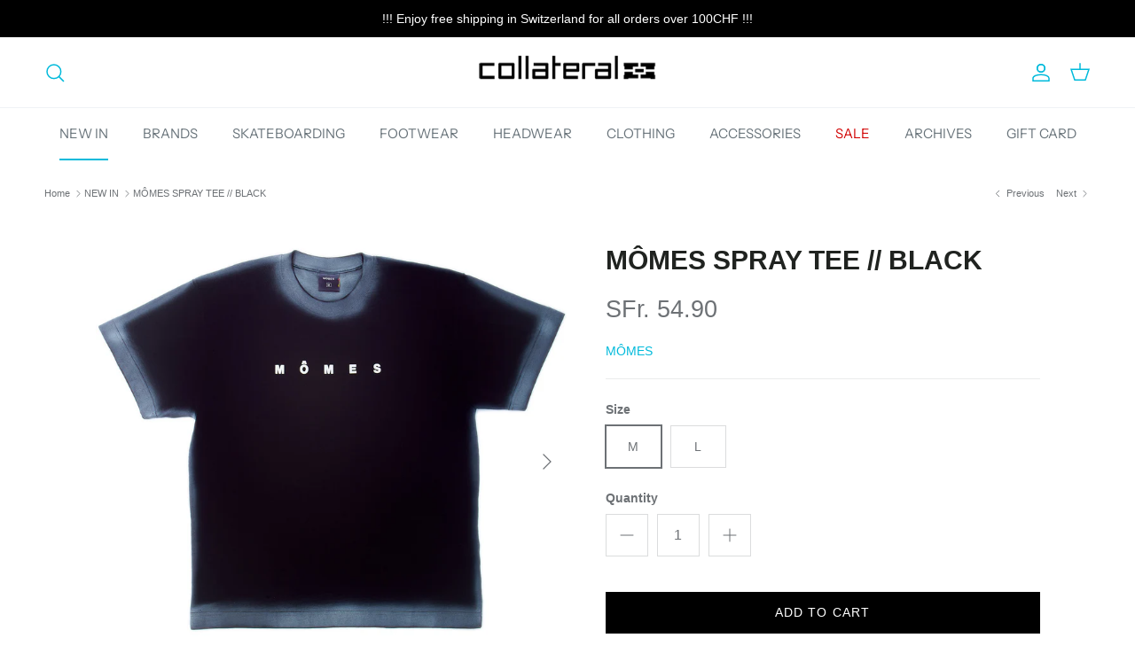

--- FILE ---
content_type: text/html; charset=utf-8
request_url: https://www.thecollateral.ch/collections/new-in/products/momes-spray-tee-black
body_size: 31506
content:
<!doctype html>
<html class="no-js" lang="en" dir="ltr">
<head><meta charset="utf-8">
<meta name="viewport" content="width=device-width,initial-scale=1">
<title>MÔMES SPRAY TEE // BLACK. &ndash; Collateral</title><link rel="canonical" href="https://www.thecollateral.ch/products/momes-spray-tee-black"><link rel="icon" href="//www.thecollateral.ch/cdn/shop/files/collateral-fav-icon6.png?crop=center&height=48&v=1710171288&width=48" type="image/png">
  <link rel="apple-touch-icon" href="//www.thecollateral.ch/cdn/shop/files/collateral-fav-icon6.png?crop=center&height=180&v=1710171288&width=180"><meta name="description" content="100% Cotton. Made in Portugal."><meta property="og:site_name" content="Collateral">
<meta property="og:url" content="https://www.thecollateral.ch/products/momes-spray-tee-black">
<meta property="og:title" content="MÔMES SPRAY TEE // BLACK.">
<meta property="og:type" content="product">
<meta property="og:description" content="100% Cotton. Made in Portugal."><meta property="og:image" content="http://www.thecollateral.ch/cdn/shop/files/momes-momes112-spray-tee-black-01.jpg?crop=center&height=1200&v=1721824637&width=1200">
  <meta property="og:image:secure_url" content="https://www.thecollateral.ch/cdn/shop/files/momes-momes112-spray-tee-black-01.jpg?crop=center&height=1200&v=1721824637&width=1200">
  <meta property="og:image:width" content="1000">
  <meta property="og:image:height" content="1000"><meta property="og:price:amount" content="54.90">
  <meta property="og:price:currency" content="CHF"><meta name="twitter:card" content="summary_large_image">
<meta name="twitter:title" content="MÔMES SPRAY TEE // BLACK.">
<meta name="twitter:description" content="100% Cotton. Made in Portugal.">
<style>@font-face {
  font-family: "Instrument Sans";
  font-weight: 400;
  font-style: normal;
  font-display: fallback;
  src: url("//www.thecollateral.ch/cdn/fonts/instrument_sans/instrumentsans_n4.db86542ae5e1596dbdb28c279ae6c2086c4c5bfa.woff2") format("woff2"),
       url("//www.thecollateral.ch/cdn/fonts/instrument_sans/instrumentsans_n4.510f1b081e58d08c30978f465518799851ef6d8b.woff") format("woff");
}
@font-face {
  font-family: "Instrument Sans";
  font-weight: 600;
  font-style: normal;
  font-display: fallback;
  src: url("//www.thecollateral.ch/cdn/fonts/instrument_sans/instrumentsans_n6.27dc66245013a6f7f317d383a3cc9a0c347fb42d.woff2") format("woff2"),
       url("//www.thecollateral.ch/cdn/fonts/instrument_sans/instrumentsans_n6.1a71efbeeb140ec495af80aad612ad55e19e6d0e.woff") format("woff");
}
:root {
  --page-container-width:          1600px;
  --reading-container-width:       720px;
  --divider-opacity:               0.14;
  --gutter-large:                  30px;
  --gutter-desktop:                20px;
  --gutter-mobile:                 16px;
  --section-padding:               50px;
  --larger-section-padding:        80px;
  --larger-section-padding-mobile: 60px;
  --largest-section-padding:       110px;
  --aos-animate-duration:          0.6s;

  --base-font-family:              Helvetica, Arial, sans-serif;
  --base-font-weight:              400;
  --base-font-style:               normal;
  --heading-font-family:           Helvetica, Arial, sans-serif;
  --heading-font-weight:           700;
  --heading-font-style:            normal;
  --logo-font-family:              Helvetica, Arial, sans-serif;
  --logo-font-weight:              700;
  --logo-font-style:               normal;
  --nav-font-family:               "Instrument Sans", sans-serif;
  --nav-font-weight:               400;
  --nav-font-style:                normal;

  --base-text-size:14px;
  --base-line-height:              1.6;
  --input-text-size:16px;
  --smaller-text-size-1:11px;
  --smaller-text-size-2:14px;
  --smaller-text-size-3:11px;
  --smaller-text-size-4:10px;
  --larger-text-size:42px;
  --super-large-text-size:74px;
  --super-large-mobile-text-size:34px;
  --larger-mobile-text-size:34px;
  --logo-text-size:24px;--btn-letter-spacing: 0.08em;
    --btn-text-transform: uppercase;
    --button-text-size: 12px;
    --quickbuy-button-text-size: 12;
    --small-feature-link-font-size: 0.75em;
    --input-btn-padding-top:             1.2em;
    --input-btn-padding-bottom:          1.2em;--heading-text-transform:uppercase;
  --nav-text-size:                      15px;
  --mobile-menu-font-weight:            inherit;

  --body-bg-color:                      255 255 255;
  --bg-color:                           255 255 255;
  --body-text-color:                    109 113 117;
  --text-color:                         109 113 117;

  --header-text-col:                    #00badb;--header-text-hover-col:             var(--main-nav-link-hover-col);--header-bg-col:                     #ffffff;
  --heading-color:                     32 35 32;
  --body-heading-color:                32 35 32;
  --heading-divider-col:               #eff2f5;

  --logo-col:                          #202223;
  --main-nav-bg:                       #ffffff;
  --main-nav-link-col:                 #677279;
  --main-nav-link-hover-col:           #00badb;
  --main-nav-link-featured-col:        #d10000;

  --link-color:                        0 186 219;
  --body-link-color:                   0 186 219;

  --btn-bg-color:                        0 0 0;
  --btn-bg-hover-color:                  109 113 117;
  --btn-border-color:                    0 0 0;
  --btn-border-hover-color:              109 113 117;
  --btn-text-color:                      255 255 255;
  --btn-text-hover-color:                255 255 255;--btn-alt-bg-color:                    255 255 255;
  --btn-alt-text-color:                  0 0 0;
  --btn-alt-border-color:                0 0 0;
  --btn-alt-border-hover-color:          0 0 0;--btn-ter-bg-color:                    235 235 235;
  --btn-ter-text-color:                  60 62 64;
  --btn-ter-bg-hover-color:              0 0 0;
  --btn-ter-text-hover-color:            255 255 255;--btn-border-radius: 0;--color-scheme-default:                             #ffffff;
  --color-scheme-default-color:                       255 255 255;
  --color-scheme-default-text-color:                  109 113 117;
  --color-scheme-default-head-color:                  32 35 32;
  --color-scheme-default-link-color:                  0 186 219;
  --color-scheme-default-btn-text-color:              255 255 255;
  --color-scheme-default-btn-text-hover-color:        255 255 255;
  --color-scheme-default-btn-bg-color:                0 0 0;
  --color-scheme-default-btn-bg-hover-color:          109 113 117;
  --color-scheme-default-btn-border-color:            0 0 0;
  --color-scheme-default-btn-border-hover-color:      109 113 117;
  --color-scheme-default-btn-alt-text-color:          0 0 0;
  --color-scheme-default-btn-alt-bg-color:            255 255 255;
  --color-scheme-default-btn-alt-border-color:        0 0 0;
  --color-scheme-default-btn-alt-border-hover-color:  0 0 0;

  --color-scheme-1:                             #932432;
  --color-scheme-1-color:                       147 36 50;
  --color-scheme-1-text-color:                  223 223 223;
  --color-scheme-1-head-color:                  255 255 255;
  --color-scheme-1-link-color:                  32 34 35;
  --color-scheme-1-btn-text-color:              255 255 255;
  --color-scheme-1-btn-text-hover-color:        255 255 255;
  --color-scheme-1-btn-bg-color:                0 0 0;
  --color-scheme-1-btn-bg-hover-color:          32 34 35;
  --color-scheme-1-btn-border-color:            0 0 0;
  --color-scheme-1-btn-border-hover-color:      32 34 35;
  --color-scheme-1-btn-alt-text-color:          0 0 0;
  --color-scheme-1-btn-alt-bg-color:            255 255 255;
  --color-scheme-1-btn-alt-border-color:        0 0 0;
  --color-scheme-1-btn-alt-border-hover-color:  0 0 0;

  --color-scheme-2:                             #000000;
  --color-scheme-2-color:                       0 0 0;
  --color-scheme-2-text-color:                  109 113 117;
  --color-scheme-2-head-color:                  255 255 255;
  --color-scheme-2-link-color:                  32 34 35;
  --color-scheme-2-btn-text-color:              255 255 255;
  --color-scheme-2-btn-text-hover-color:        255 255 255;
  --color-scheme-2-btn-bg-color:                0 0 0;
  --color-scheme-2-btn-bg-hover-color:          32 34 35;
  --color-scheme-2-btn-border-color:            0 0 0;
  --color-scheme-2-btn-border-hover-color:      32 34 35;
  --color-scheme-2-btn-alt-text-color:          109 113 117;
  --color-scheme-2-btn-alt-bg-color:            255 255 255;
  --color-scheme-2-btn-alt-border-color:        109 113 117;
  --color-scheme-2-btn-alt-border-hover-color:  109 113 117;

  /* Shop Pay payment terms */
  --payment-terms-background-color:    #ffffff;--quickbuy-bg: 255 255 255;--body-input-background-color:       rgb(var(--body-bg-color));
  --input-background-color:            rgb(var(--body-bg-color));
  --body-input-text-color:             var(--body-text-color);
  --input-text-color:                  var(--body-text-color);
  --body-input-border-color:           rgb(219, 220, 221);
  --input-border-color:                rgb(219, 220, 221);
  --input-border-color-hover:          rgb(175, 177, 179);
  --input-border-color-active:         rgb(109, 113, 117);

  --swatch-cross-svg:                  url("data:image/svg+xml,%3Csvg xmlns='http://www.w3.org/2000/svg' width='240' height='240' viewBox='0 0 24 24' fill='none' stroke='rgb(219, 220, 221)' stroke-width='0.09' preserveAspectRatio='none' %3E%3Cline x1='24' y1='0' x2='0' y2='24'%3E%3C/line%3E%3C/svg%3E");
  --swatch-cross-hover:                url("data:image/svg+xml,%3Csvg xmlns='http://www.w3.org/2000/svg' width='240' height='240' viewBox='0 0 24 24' fill='none' stroke='rgb(175, 177, 179)' stroke-width='0.09' preserveAspectRatio='none' %3E%3Cline x1='24' y1='0' x2='0' y2='24'%3E%3C/line%3E%3C/svg%3E");
  --swatch-cross-active:               url("data:image/svg+xml,%3Csvg xmlns='http://www.w3.org/2000/svg' width='240' height='240' viewBox='0 0 24 24' fill='none' stroke='rgb(109, 113, 117)' stroke-width='0.09' preserveAspectRatio='none' %3E%3Cline x1='24' y1='0' x2='0' y2='24'%3E%3C/line%3E%3C/svg%3E");

  --footer-divider-col:                #eeeeee;
  --footer-text-col:                   226 226 226;
  --footer-heading-col:                255 255 255;
  --footer-bg:                         #202223;--product-label-overlay-justify: flex-start;--product-label-overlay-align: flex-end;--product-label-overlay-reduction-text:   #ffffff;
  --product-label-overlay-reduction-bg:     #ff0000;
  --product-label-overlay-stock-text:       #6d7175;
  --product-label-overlay-stock-bg:         #ffffff;
  --product-label-overlay-new-text:         #000000;
  --product-label-overlay-new-bg:           #ffe802;
  --product-label-overlay-meta-text:        #ffffff;
  --product-label-overlay-meta-bg:          #202223;
  --product-label-sale-text:                #c4293d;
  --product-label-sold-text:                #202223;
  --product-label-preorder-text:            #60a57e;

  --product-block-crop-align:               center;

  
  --product-block-price-align:              flex-start;
  --product-block-price-item-margin-start:  initial;
  --product-block-price-item-margin-end:    .5rem;
  

  --collection-block-image-position:   center center;

  --swatch-picker-image-size:          60px;
  --swatch-crop-align:                 center center;

  --image-overlay-text-color:          255 255 255;--image-overlay-bg:                  rgba(255, 0, 0, 0.6);
  --image-overlay-shadow-start:        rgb(0 0 0 / 0.15);
  --image-overlay-box-opacity:         0.88;.image-overlay--bg-box .text-overlay .text-overlay__text {
      --image-overlay-box-bg: 255 255 255;
      --heading-color: var(--body-heading-color);
      --text-color: var(--body-text-color);
      --link-color: var(--body-link-color);
    }--product-inventory-ok-box-color:            #f2faf0;
  --product-inventory-ok-text-color:           #108043;
  --product-inventory-ok-icon-box-fill-color:  #fff;
  --product-inventory-low-box-color:           #fcf1cd;
  --product-inventory-low-text-color:          #dd9a1a;
  --product-inventory-low-icon-box-fill-color: #fff;
  --product-inventory-low-text-color-channels: 16, 128, 67;
  --product-inventory-ok-text-color-channels:  221, 154, 26;

  --rating-star-color: 193 100 82;
}::selection {
    background: rgb(var(--body-heading-color));
    color: rgb(var(--body-bg-color));
  }
  ::-moz-selection {
    background: rgb(var(--body-heading-color));
    color: rgb(var(--body-bg-color));
  }.use-color-scheme--default {
  --product-label-sale-text:           #c4293d;
  --product-label-sold-text:           #202223;
  --product-label-preorder-text:       #60a57e;
  --input-background-color:            rgb(var(--body-bg-color));
  --input-text-color:                  var(--body-input-text-color);
  --input-border-color:                rgb(219, 220, 221);
  --input-border-color-hover:          rgb(175, 177, 179);
  --input-border-color-active:         rgb(109, 113, 117);
}</style>

  <link href="//www.thecollateral.ch/cdn/shop/t/13/assets/main.css?v=99689753379670386871710501140" rel="stylesheet" type="text/css" media="all" />
<script>
    document.documentElement.className = document.documentElement.className.replace('no-js', 'js');

    window.theme = {
      info: {
        name: 'Symmetry',
        version: '7.1.1'
      },
      device: {
        hasTouch: window.matchMedia('(any-pointer: coarse)').matches,
        hasHover: window.matchMedia('(hover: hover)').matches
      },
      mediaQueries: {
        md: '(min-width: 768px)',
        productMediaCarouselBreak: '(min-width: 1041px)'
      },
      routes: {
        base: 'https://www.thecollateral.ch',
        cart: '/cart',
        cartAdd: '/cart/add.js',
        cartUpdate: '/cart/update.js',
        predictiveSearch: '/search/suggest'
      },
      strings: {
        cartTermsConfirmation: "You must agree to the terms and conditions before continuing.",
        cartItemsQuantityError: "You can only add [QUANTITY] of this item to your cart.",
        generalSearchViewAll: "View all search results",
        noStock: "Sold out",
        noVariant: "Unavailable",
        productsProductChooseA: "Choose a",
        generalSearchPages: "Pages",
        generalSearchNoResultsWithoutTerms: "Sorry, we couldnʼt find any results",
        shippingCalculator: {
          singleRate: "There is one shipping rate for this destination:",
          multipleRates: "There are multiple shipping rates for this destination:",
          noRates: "We do not ship to this destination."
        }
      },
      settings: {
        moneyWithCurrencyFormat: "SFr. {{amount}} CHF",
        cartType: "drawer",
        afterAddToCart: "drawer",
        quickbuyStyle: "button",
        externalLinksNewTab: true,
        internalLinksSmoothScroll: true
      }
    }

    theme.inlineNavigationCheck = function() {
      var pageHeader = document.querySelector('.pageheader'),
          inlineNavContainer = pageHeader.querySelector('.logo-area__left__inner'),
          inlineNav = inlineNavContainer.querySelector('.navigation--left');
      if (inlineNav && getComputedStyle(inlineNav).display != 'none') {
        var inlineMenuCentered = document.querySelector('.pageheader--layout-inline-menu-center'),
            logoContainer = document.querySelector('.logo-area__middle__inner');
        if(inlineMenuCentered) {
          var rightWidth = document.querySelector('.logo-area__right__inner').clientWidth,
              middleWidth = logoContainer.clientWidth,
              logoArea = document.querySelector('.logo-area'),
              computedLogoAreaStyle = getComputedStyle(logoArea),
              logoAreaInnerWidth = logoArea.clientWidth - Math.ceil(parseFloat(computedLogoAreaStyle.paddingLeft)) - Math.ceil(parseFloat(computedLogoAreaStyle.paddingRight)),
              availableNavWidth = logoAreaInnerWidth - Math.max(rightWidth, middleWidth) * 2 - 40;
          inlineNavContainer.style.maxWidth = availableNavWidth + 'px';
        }

        var firstInlineNavLink = inlineNav.querySelector('.navigation__item:first-child'),
            lastInlineNavLink = inlineNav.querySelector('.navigation__item:last-child');
        if (lastInlineNavLink) {
          var inlineNavWidth = null;
          if(document.querySelector('html[dir=rtl]')) {
            inlineNavWidth = firstInlineNavLink.offsetLeft - lastInlineNavLink.offsetLeft + firstInlineNavLink.offsetWidth;
          } else {
            inlineNavWidth = lastInlineNavLink.offsetLeft - firstInlineNavLink.offsetLeft + lastInlineNavLink.offsetWidth;
          }
          if (inlineNavContainer.offsetWidth >= inlineNavWidth) {
            pageHeader.classList.add('pageheader--layout-inline-permitted');
            var tallLogo = logoContainer.clientHeight > lastInlineNavLink.clientHeight + 20;
            if (tallLogo) {
              inlineNav.classList.add('navigation--tight-underline');
            } else {
              inlineNav.classList.remove('navigation--tight-underline');
            }
          } else {
            pageHeader.classList.remove('pageheader--layout-inline-permitted');
          }
        }
      }
    };

    theme.setInitialHeaderHeightProperty = () => {
      const section = document.querySelector('.section-header');
      if (section) {
        document.documentElement.style.setProperty('--theme-header-height', Math.ceil(section.clientHeight) + 'px');
      }
    };
  </script>

  <script src="//www.thecollateral.ch/cdn/shop/t/13/assets/main.js?v=66933730433444639621706199372" defer></script>
    <script src="//www.thecollateral.ch/cdn/shop/t/13/assets/animate-on-scroll.js?v=15249566486942820451706199372" defer></script>
    <link href="//www.thecollateral.ch/cdn/shop/t/13/assets/animate-on-scroll.css?v=35216439550296132921706199372" rel="stylesheet" type="text/css" media="all" />
  

  <script>window.performance && window.performance.mark && window.performance.mark('shopify.content_for_header.start');</script><meta id="shopify-digital-wallet" name="shopify-digital-wallet" content="/9563032/digital_wallets/dialog">
<meta name="shopify-checkout-api-token" content="9b6fb9b356ff9b656f1423d2939bd8ed">
<meta id="in-context-paypal-metadata" data-shop-id="9563032" data-venmo-supported="false" data-environment="production" data-locale="en_US" data-paypal-v4="true" data-currency="CHF">
<link rel="alternate" type="application/json+oembed" href="https://www.thecollateral.ch/products/momes-spray-tee-black.oembed">
<script async="async" src="/checkouts/internal/preloads.js?locale=en-CH"></script>
<script id="shopify-features" type="application/json">{"accessToken":"9b6fb9b356ff9b656f1423d2939bd8ed","betas":["rich-media-storefront-analytics"],"domain":"www.thecollateral.ch","predictiveSearch":true,"shopId":9563032,"locale":"en"}</script>
<script>var Shopify = Shopify || {};
Shopify.shop = "collateral.myshopify.com";
Shopify.locale = "en";
Shopify.currency = {"active":"CHF","rate":"1.0"};
Shopify.country = "CH";
Shopify.theme = {"name":"COLLATERAL-V3","id":131614212294,"schema_name":"Symmetry","schema_version":"7.1.1","theme_store_id":568,"role":"main"};
Shopify.theme.handle = "null";
Shopify.theme.style = {"id":null,"handle":null};
Shopify.cdnHost = "www.thecollateral.ch/cdn";
Shopify.routes = Shopify.routes || {};
Shopify.routes.root = "/";</script>
<script type="module">!function(o){(o.Shopify=o.Shopify||{}).modules=!0}(window);</script>
<script>!function(o){function n(){var o=[];function n(){o.push(Array.prototype.slice.apply(arguments))}return n.q=o,n}var t=o.Shopify=o.Shopify||{};t.loadFeatures=n(),t.autoloadFeatures=n()}(window);</script>
<script id="shop-js-analytics" type="application/json">{"pageType":"product"}</script>
<script defer="defer" async type="module" src="//www.thecollateral.ch/cdn/shopifycloud/shop-js/modules/v2/client.init-shop-cart-sync_BdyHc3Nr.en.esm.js"></script>
<script defer="defer" async type="module" src="//www.thecollateral.ch/cdn/shopifycloud/shop-js/modules/v2/chunk.common_Daul8nwZ.esm.js"></script>
<script type="module">
  await import("//www.thecollateral.ch/cdn/shopifycloud/shop-js/modules/v2/client.init-shop-cart-sync_BdyHc3Nr.en.esm.js");
await import("//www.thecollateral.ch/cdn/shopifycloud/shop-js/modules/v2/chunk.common_Daul8nwZ.esm.js");

  window.Shopify.SignInWithShop?.initShopCartSync?.({"fedCMEnabled":true,"windoidEnabled":true});

</script>
<script>(function() {
  var isLoaded = false;
  function asyncLoad() {
    if (isLoaded) return;
    isLoaded = true;
    var urls = ["https:\/\/cdn.shopify.com\/s\/files\/1\/0184\/4255\/1360\/files\/haloroar-legal.min.js?v=1649374317\u0026shop=collateral.myshopify.com"];
    for (var i = 0; i < urls.length; i++) {
      var s = document.createElement('script');
      s.type = 'text/javascript';
      s.async = true;
      s.src = urls[i];
      var x = document.getElementsByTagName('script')[0];
      x.parentNode.insertBefore(s, x);
    }
  };
  if(window.attachEvent) {
    window.attachEvent('onload', asyncLoad);
  } else {
    window.addEventListener('load', asyncLoad, false);
  }
})();</script>
<script id="__st">var __st={"a":9563032,"offset":3600,"reqid":"a94ae4bc-8026-4603-97e5-493f238dbbc5-1769000866","pageurl":"www.thecollateral.ch\/collections\/new-in\/products\/momes-spray-tee-black","u":"aae6598e5f04","p":"product","rtyp":"product","rid":8280863473862};</script>
<script>window.ShopifyPaypalV4VisibilityTracking = true;</script>
<script id="captcha-bootstrap">!function(){'use strict';const t='contact',e='account',n='new_comment',o=[[t,t],['blogs',n],['comments',n],[t,'customer']],c=[[e,'customer_login'],[e,'guest_login'],[e,'recover_customer_password'],[e,'create_customer']],r=t=>t.map((([t,e])=>`form[action*='/${t}']:not([data-nocaptcha='true']) input[name='form_type'][value='${e}']`)).join(','),a=t=>()=>t?[...document.querySelectorAll(t)].map((t=>t.form)):[];function s(){const t=[...o],e=r(t);return a(e)}const i='password',u='form_key',d=['recaptcha-v3-token','g-recaptcha-response','h-captcha-response',i],f=()=>{try{return window.sessionStorage}catch{return}},m='__shopify_v',_=t=>t.elements[u];function p(t,e,n=!1){try{const o=window.sessionStorage,c=JSON.parse(o.getItem(e)),{data:r}=function(t){const{data:e,action:n}=t;return t[m]||n?{data:e,action:n}:{data:t,action:n}}(c);for(const[e,n]of Object.entries(r))t.elements[e]&&(t.elements[e].value=n);n&&o.removeItem(e)}catch(o){console.error('form repopulation failed',{error:o})}}const l='form_type',E='cptcha';function T(t){t.dataset[E]=!0}const w=window,h=w.document,L='Shopify',v='ce_forms',y='captcha';let A=!1;((t,e)=>{const n=(g='f06e6c50-85a8-45c8-87d0-21a2b65856fe',I='https://cdn.shopify.com/shopifycloud/storefront-forms-hcaptcha/ce_storefront_forms_captcha_hcaptcha.v1.5.2.iife.js',D={infoText:'Protected by hCaptcha',privacyText:'Privacy',termsText:'Terms'},(t,e,n)=>{const o=w[L][v],c=o.bindForm;if(c)return c(t,g,e,D).then(n);var r;o.q.push([[t,g,e,D],n]),r=I,A||(h.body.append(Object.assign(h.createElement('script'),{id:'captcha-provider',async:!0,src:r})),A=!0)});var g,I,D;w[L]=w[L]||{},w[L][v]=w[L][v]||{},w[L][v].q=[],w[L][y]=w[L][y]||{},w[L][y].protect=function(t,e){n(t,void 0,e),T(t)},Object.freeze(w[L][y]),function(t,e,n,w,h,L){const[v,y,A,g]=function(t,e,n){const i=e?o:[],u=t?c:[],d=[...i,...u],f=r(d),m=r(i),_=r(d.filter((([t,e])=>n.includes(e))));return[a(f),a(m),a(_),s()]}(w,h,L),I=t=>{const e=t.target;return e instanceof HTMLFormElement?e:e&&e.form},D=t=>v().includes(t);t.addEventListener('submit',(t=>{const e=I(t);if(!e)return;const n=D(e)&&!e.dataset.hcaptchaBound&&!e.dataset.recaptchaBound,o=_(e),c=g().includes(e)&&(!o||!o.value);(n||c)&&t.preventDefault(),c&&!n&&(function(t){try{if(!f())return;!function(t){const e=f();if(!e)return;const n=_(t);if(!n)return;const o=n.value;o&&e.removeItem(o)}(t);const e=Array.from(Array(32),(()=>Math.random().toString(36)[2])).join('');!function(t,e){_(t)||t.append(Object.assign(document.createElement('input'),{type:'hidden',name:u})),t.elements[u].value=e}(t,e),function(t,e){const n=f();if(!n)return;const o=[...t.querySelectorAll(`input[type='${i}']`)].map((({name:t})=>t)),c=[...d,...o],r={};for(const[a,s]of new FormData(t).entries())c.includes(a)||(r[a]=s);n.setItem(e,JSON.stringify({[m]:1,action:t.action,data:r}))}(t,e)}catch(e){console.error('failed to persist form',e)}}(e),e.submit())}));const S=(t,e)=>{t&&!t.dataset[E]&&(n(t,e.some((e=>e===t))),T(t))};for(const o of['focusin','change'])t.addEventListener(o,(t=>{const e=I(t);D(e)&&S(e,y())}));const B=e.get('form_key'),M=e.get(l),P=B&&M;t.addEventListener('DOMContentLoaded',(()=>{const t=y();if(P)for(const e of t)e.elements[l].value===M&&p(e,B);[...new Set([...A(),...v().filter((t=>'true'===t.dataset.shopifyCaptcha))])].forEach((e=>S(e,t)))}))}(h,new URLSearchParams(w.location.search),n,t,e,['guest_login'])})(!0,!0)}();</script>
<script integrity="sha256-4kQ18oKyAcykRKYeNunJcIwy7WH5gtpwJnB7kiuLZ1E=" data-source-attribution="shopify.loadfeatures" defer="defer" src="//www.thecollateral.ch/cdn/shopifycloud/storefront/assets/storefront/load_feature-a0a9edcb.js" crossorigin="anonymous"></script>
<script data-source-attribution="shopify.dynamic_checkout.dynamic.init">var Shopify=Shopify||{};Shopify.PaymentButton=Shopify.PaymentButton||{isStorefrontPortableWallets:!0,init:function(){window.Shopify.PaymentButton.init=function(){};var t=document.createElement("script");t.src="https://www.thecollateral.ch/cdn/shopifycloud/portable-wallets/latest/portable-wallets.en.js",t.type="module",document.head.appendChild(t)}};
</script>
<script data-source-attribution="shopify.dynamic_checkout.buyer_consent">
  function portableWalletsHideBuyerConsent(e){var t=document.getElementById("shopify-buyer-consent"),n=document.getElementById("shopify-subscription-policy-button");t&&n&&(t.classList.add("hidden"),t.setAttribute("aria-hidden","true"),n.removeEventListener("click",e))}function portableWalletsShowBuyerConsent(e){var t=document.getElementById("shopify-buyer-consent"),n=document.getElementById("shopify-subscription-policy-button");t&&n&&(t.classList.remove("hidden"),t.removeAttribute("aria-hidden"),n.addEventListener("click",e))}window.Shopify?.PaymentButton&&(window.Shopify.PaymentButton.hideBuyerConsent=portableWalletsHideBuyerConsent,window.Shopify.PaymentButton.showBuyerConsent=portableWalletsShowBuyerConsent);
</script>
<script data-source-attribution="shopify.dynamic_checkout.cart.bootstrap">document.addEventListener("DOMContentLoaded",(function(){function t(){return document.querySelector("shopify-accelerated-checkout-cart, shopify-accelerated-checkout")}if(t())Shopify.PaymentButton.init();else{new MutationObserver((function(e,n){t()&&(Shopify.PaymentButton.init(),n.disconnect())})).observe(document.body,{childList:!0,subtree:!0})}}));
</script>
<link id="shopify-accelerated-checkout-styles" rel="stylesheet" media="screen" href="https://www.thecollateral.ch/cdn/shopifycloud/portable-wallets/latest/accelerated-checkout-backwards-compat.css" crossorigin="anonymous">
<style id="shopify-accelerated-checkout-cart">
        #shopify-buyer-consent {
  margin-top: 1em;
  display: inline-block;
  width: 100%;
}

#shopify-buyer-consent.hidden {
  display: none;
}

#shopify-subscription-policy-button {
  background: none;
  border: none;
  padding: 0;
  text-decoration: underline;
  font-size: inherit;
  cursor: pointer;
}

#shopify-subscription-policy-button::before {
  box-shadow: none;
}

      </style>
<script id="sections-script" data-sections="related-products" defer="defer" src="//www.thecollateral.ch/cdn/shop/t/13/compiled_assets/scripts.js?v=10423"></script>
<script>window.performance && window.performance.mark && window.performance.mark('shopify.content_for_header.end');</script>
<!-- CC Custom Head Start --><!-- CC Custom Head End --><!-- BEGIN app block: shopify://apps/rt-terms-and-conditions-box/blocks/app-embed/17661ca5-aeea-41b9-8091-d8f7233e8b22 --><script type='text/javascript'>
  window.roarJs = window.roarJs || {};
      roarJs.LegalConfig = {
          metafields: {
          shop: "collateral.myshopify.com",
          settings: {"enabled":"1","param":{"message":"AAAAAAA","error_message":"BBBBB","error_display":"dialog","greeting":{"enabled":"0","message":"Please agree to the T\u0026C before purchasing!","delay":"1"},"link_order":["link"],"links":{"link":{"label":"terms and conditions","target":"_blank","url":"https:\/\/collateral.myshopify.com\/policies\/terms-of-service","policy":"terms-of-service"}},"force_enabled":"0","optional":"1","optional_message_enabled":"1","optional_message_value":"!! FREE SHIPPING IN SWITZERLAND ON ORDERS OVER 100CHF !! - \r\n\r\nFOR INTERNATIONAL SHIPPING, VAT \u0026 CUSTOMS FEES WILL BE AT YOUR CHARGE","optional_checkbox_hidden":"1","time_enabled":"0","time_label":"Agreed to the Terms and Conditions on","checkbox":"1"},"popup":{"title":"Terms and Conditions","width":"600","button":"","icon_color":"#de3618"},"style":{"checkbox":{"size":"20","color":"#00badb"},"message":{"font":"inherit","size":"14","customized":{"enabled":"1","color":"#212b36","accent":"#00badb","error":"#de3618"},"align":"inherit","padding":{"top":"0","right":"0","bottom":"0","left":"0"}}},"only1":"true","installer":[]},
          moneyFormat: "SFr. {{amount}}"
      }
  }
</script>
<script src='https://cdn.shopify.com/extensions/019a2c75-764c-7925-b253-e24466484d41/legal-7/assets/legal.js' defer></script>


<!-- END app block --><script src="https://cdn.shopify.com/extensions/c06527db-36c6-4731-87aa-8e95939a0c74/scrollify-infinite-scroll-78/assets/infi_script.js" type="text/javascript" defer="defer"></script>
<link href="https://cdn.shopify.com/extensions/019a2c75-764c-7925-b253-e24466484d41/legal-7/assets/legal.css" rel="stylesheet" type="text/css" media="all">
<link href="https://monorail-edge.shopifysvc.com" rel="dns-prefetch">
<script>(function(){if ("sendBeacon" in navigator && "performance" in window) {try {var session_token_from_headers = performance.getEntriesByType('navigation')[0].serverTiming.find(x => x.name == '_s').description;} catch {var session_token_from_headers = undefined;}var session_cookie_matches = document.cookie.match(/_shopify_s=([^;]*)/);var session_token_from_cookie = session_cookie_matches && session_cookie_matches.length === 2 ? session_cookie_matches[1] : "";var session_token = session_token_from_headers || session_token_from_cookie || "";function handle_abandonment_event(e) {var entries = performance.getEntries().filter(function(entry) {return /monorail-edge.shopifysvc.com/.test(entry.name);});if (!window.abandonment_tracked && entries.length === 0) {window.abandonment_tracked = true;var currentMs = Date.now();var navigation_start = performance.timing.navigationStart;var payload = {shop_id: 9563032,url: window.location.href,navigation_start,duration: currentMs - navigation_start,session_token,page_type: "product"};window.navigator.sendBeacon("https://monorail-edge.shopifysvc.com/v1/produce", JSON.stringify({schema_id: "online_store_buyer_site_abandonment/1.1",payload: payload,metadata: {event_created_at_ms: currentMs,event_sent_at_ms: currentMs}}));}}window.addEventListener('pagehide', handle_abandonment_event);}}());</script>
<script id="web-pixels-manager-setup">(function e(e,d,r,n,o){if(void 0===o&&(o={}),!Boolean(null===(a=null===(i=window.Shopify)||void 0===i?void 0:i.analytics)||void 0===a?void 0:a.replayQueue)){var i,a;window.Shopify=window.Shopify||{};var t=window.Shopify;t.analytics=t.analytics||{};var s=t.analytics;s.replayQueue=[],s.publish=function(e,d,r){return s.replayQueue.push([e,d,r]),!0};try{self.performance.mark("wpm:start")}catch(e){}var l=function(){var e={modern:/Edge?\/(1{2}[4-9]|1[2-9]\d|[2-9]\d{2}|\d{4,})\.\d+(\.\d+|)|Firefox\/(1{2}[4-9]|1[2-9]\d|[2-9]\d{2}|\d{4,})\.\d+(\.\d+|)|Chrom(ium|e)\/(9{2}|\d{3,})\.\d+(\.\d+|)|(Maci|X1{2}).+ Version\/(15\.\d+|(1[6-9]|[2-9]\d|\d{3,})\.\d+)([,.]\d+|)( \(\w+\)|)( Mobile\/\w+|) Safari\/|Chrome.+OPR\/(9{2}|\d{3,})\.\d+\.\d+|(CPU[ +]OS|iPhone[ +]OS|CPU[ +]iPhone|CPU IPhone OS|CPU iPad OS)[ +]+(15[._]\d+|(1[6-9]|[2-9]\d|\d{3,})[._]\d+)([._]\d+|)|Android:?[ /-](13[3-9]|1[4-9]\d|[2-9]\d{2}|\d{4,})(\.\d+|)(\.\d+|)|Android.+Firefox\/(13[5-9]|1[4-9]\d|[2-9]\d{2}|\d{4,})\.\d+(\.\d+|)|Android.+Chrom(ium|e)\/(13[3-9]|1[4-9]\d|[2-9]\d{2}|\d{4,})\.\d+(\.\d+|)|SamsungBrowser\/([2-9]\d|\d{3,})\.\d+/,legacy:/Edge?\/(1[6-9]|[2-9]\d|\d{3,})\.\d+(\.\d+|)|Firefox\/(5[4-9]|[6-9]\d|\d{3,})\.\d+(\.\d+|)|Chrom(ium|e)\/(5[1-9]|[6-9]\d|\d{3,})\.\d+(\.\d+|)([\d.]+$|.*Safari\/(?![\d.]+ Edge\/[\d.]+$))|(Maci|X1{2}).+ Version\/(10\.\d+|(1[1-9]|[2-9]\d|\d{3,})\.\d+)([,.]\d+|)( \(\w+\)|)( Mobile\/\w+|) Safari\/|Chrome.+OPR\/(3[89]|[4-9]\d|\d{3,})\.\d+\.\d+|(CPU[ +]OS|iPhone[ +]OS|CPU[ +]iPhone|CPU IPhone OS|CPU iPad OS)[ +]+(10[._]\d+|(1[1-9]|[2-9]\d|\d{3,})[._]\d+)([._]\d+|)|Android:?[ /-](13[3-9]|1[4-9]\d|[2-9]\d{2}|\d{4,})(\.\d+|)(\.\d+|)|Mobile Safari.+OPR\/([89]\d|\d{3,})\.\d+\.\d+|Android.+Firefox\/(13[5-9]|1[4-9]\d|[2-9]\d{2}|\d{4,})\.\d+(\.\d+|)|Android.+Chrom(ium|e)\/(13[3-9]|1[4-9]\d|[2-9]\d{2}|\d{4,})\.\d+(\.\d+|)|Android.+(UC? ?Browser|UCWEB|U3)[ /]?(15\.([5-9]|\d{2,})|(1[6-9]|[2-9]\d|\d{3,})\.\d+)\.\d+|SamsungBrowser\/(5\.\d+|([6-9]|\d{2,})\.\d+)|Android.+MQ{2}Browser\/(14(\.(9|\d{2,})|)|(1[5-9]|[2-9]\d|\d{3,})(\.\d+|))(\.\d+|)|K[Aa][Ii]OS\/(3\.\d+|([4-9]|\d{2,})\.\d+)(\.\d+|)/},d=e.modern,r=e.legacy,n=navigator.userAgent;return n.match(d)?"modern":n.match(r)?"legacy":"unknown"}(),u="modern"===l?"modern":"legacy",c=(null!=n?n:{modern:"",legacy:""})[u],f=function(e){return[e.baseUrl,"/wpm","/b",e.hashVersion,"modern"===e.buildTarget?"m":"l",".js"].join("")}({baseUrl:d,hashVersion:r,buildTarget:u}),m=function(e){var d=e.version,r=e.bundleTarget,n=e.surface,o=e.pageUrl,i=e.monorailEndpoint;return{emit:function(e){var a=e.status,t=e.errorMsg,s=(new Date).getTime(),l=JSON.stringify({metadata:{event_sent_at_ms:s},events:[{schema_id:"web_pixels_manager_load/3.1",payload:{version:d,bundle_target:r,page_url:o,status:a,surface:n,error_msg:t},metadata:{event_created_at_ms:s}}]});if(!i)return console&&console.warn&&console.warn("[Web Pixels Manager] No Monorail endpoint provided, skipping logging."),!1;try{return self.navigator.sendBeacon.bind(self.navigator)(i,l)}catch(e){}var u=new XMLHttpRequest;try{return u.open("POST",i,!0),u.setRequestHeader("Content-Type","text/plain"),u.send(l),!0}catch(e){return console&&console.warn&&console.warn("[Web Pixels Manager] Got an unhandled error while logging to Monorail."),!1}}}}({version:r,bundleTarget:l,surface:e.surface,pageUrl:self.location.href,monorailEndpoint:e.monorailEndpoint});try{o.browserTarget=l,function(e){var d=e.src,r=e.async,n=void 0===r||r,o=e.onload,i=e.onerror,a=e.sri,t=e.scriptDataAttributes,s=void 0===t?{}:t,l=document.createElement("script"),u=document.querySelector("head"),c=document.querySelector("body");if(l.async=n,l.src=d,a&&(l.integrity=a,l.crossOrigin="anonymous"),s)for(var f in s)if(Object.prototype.hasOwnProperty.call(s,f))try{l.dataset[f]=s[f]}catch(e){}if(o&&l.addEventListener("load",o),i&&l.addEventListener("error",i),u)u.appendChild(l);else{if(!c)throw new Error("Did not find a head or body element to append the script");c.appendChild(l)}}({src:f,async:!0,onload:function(){if(!function(){var e,d;return Boolean(null===(d=null===(e=window.Shopify)||void 0===e?void 0:e.analytics)||void 0===d?void 0:d.initialized)}()){var d=window.webPixelsManager.init(e)||void 0;if(d){var r=window.Shopify.analytics;r.replayQueue.forEach((function(e){var r=e[0],n=e[1],o=e[2];d.publishCustomEvent(r,n,o)})),r.replayQueue=[],r.publish=d.publishCustomEvent,r.visitor=d.visitor,r.initialized=!0}}},onerror:function(){return m.emit({status:"failed",errorMsg:"".concat(f," has failed to load")})},sri:function(e){var d=/^sha384-[A-Za-z0-9+/=]+$/;return"string"==typeof e&&d.test(e)}(c)?c:"",scriptDataAttributes:o}),m.emit({status:"loading"})}catch(e){m.emit({status:"failed",errorMsg:(null==e?void 0:e.message)||"Unknown error"})}}})({shopId: 9563032,storefrontBaseUrl: "https://www.thecollateral.ch",extensionsBaseUrl: "https://extensions.shopifycdn.com/cdn/shopifycloud/web-pixels-manager",monorailEndpoint: "https://monorail-edge.shopifysvc.com/unstable/produce_batch",surface: "storefront-renderer",enabledBetaFlags: ["2dca8a86"],webPixelsConfigList: [{"id":"102072518","configuration":"{\"pixel_id\":\"793016264205288\",\"pixel_type\":\"facebook_pixel\",\"metaapp_system_user_token\":\"-\"}","eventPayloadVersion":"v1","runtimeContext":"OPEN","scriptVersion":"ca16bc87fe92b6042fbaa3acc2fbdaa6","type":"APP","apiClientId":2329312,"privacyPurposes":["ANALYTICS","MARKETING","SALE_OF_DATA"],"dataSharingAdjustments":{"protectedCustomerApprovalScopes":["read_customer_address","read_customer_email","read_customer_name","read_customer_personal_data","read_customer_phone"]}},{"id":"155681141","eventPayloadVersion":"v1","runtimeContext":"LAX","scriptVersion":"1","type":"CUSTOM","privacyPurposes":["MARKETING"],"name":"Meta pixel (migrated)"},{"id":"shopify-app-pixel","configuration":"{}","eventPayloadVersion":"v1","runtimeContext":"STRICT","scriptVersion":"0450","apiClientId":"shopify-pixel","type":"APP","privacyPurposes":["ANALYTICS","MARKETING"]},{"id":"shopify-custom-pixel","eventPayloadVersion":"v1","runtimeContext":"LAX","scriptVersion":"0450","apiClientId":"shopify-pixel","type":"CUSTOM","privacyPurposes":["ANALYTICS","MARKETING"]}],isMerchantRequest: false,initData: {"shop":{"name":"Collateral","paymentSettings":{"currencyCode":"CHF"},"myshopifyDomain":"collateral.myshopify.com","countryCode":"CH","storefrontUrl":"https:\/\/www.thecollateral.ch"},"customer":null,"cart":null,"checkout":null,"productVariants":[{"price":{"amount":54.9,"currencyCode":"CHF"},"product":{"title":"MÔMES SPRAY TEE \/\/ BLACK","vendor":"MÔMES","id":"8280863473862","untranslatedTitle":"MÔMES SPRAY TEE \/\/ BLACK","url":"\/products\/momes-spray-tee-black","type":"TEE"},"id":"43982907998406","image":{"src":"\/\/www.thecollateral.ch\/cdn\/shop\/files\/momes-momes112-spray-tee-black-01.jpg?v=1721824637"},"sku":"MOMES112","title":"M","untranslatedTitle":"M"},{"price":{"amount":54.9,"currencyCode":"CHF"},"product":{"title":"MÔMES SPRAY TEE \/\/ BLACK","vendor":"MÔMES","id":"8280863473862","untranslatedTitle":"MÔMES SPRAY TEE \/\/ BLACK","url":"\/products\/momes-spray-tee-black","type":"TEE"},"id":"43982908031174","image":{"src":"\/\/www.thecollateral.ch\/cdn\/shop\/files\/momes-momes112-spray-tee-black-01.jpg?v=1721824637"},"sku":"MOMES112","title":"L","untranslatedTitle":"L"}],"purchasingCompany":null},},"https://www.thecollateral.ch/cdn","fcfee988w5aeb613cpc8e4bc33m6693e112",{"modern":"","legacy":""},{"shopId":"9563032","storefrontBaseUrl":"https:\/\/www.thecollateral.ch","extensionBaseUrl":"https:\/\/extensions.shopifycdn.com\/cdn\/shopifycloud\/web-pixels-manager","surface":"storefront-renderer","enabledBetaFlags":"[\"2dca8a86\"]","isMerchantRequest":"false","hashVersion":"fcfee988w5aeb613cpc8e4bc33m6693e112","publish":"custom","events":"[[\"page_viewed\",{}],[\"product_viewed\",{\"productVariant\":{\"price\":{\"amount\":54.9,\"currencyCode\":\"CHF\"},\"product\":{\"title\":\"MÔMES SPRAY TEE \/\/ BLACK\",\"vendor\":\"MÔMES\",\"id\":\"8280863473862\",\"untranslatedTitle\":\"MÔMES SPRAY TEE \/\/ BLACK\",\"url\":\"\/products\/momes-spray-tee-black\",\"type\":\"TEE\"},\"id\":\"43982907998406\",\"image\":{\"src\":\"\/\/www.thecollateral.ch\/cdn\/shop\/files\/momes-momes112-spray-tee-black-01.jpg?v=1721824637\"},\"sku\":\"MOMES112\",\"title\":\"M\",\"untranslatedTitle\":\"M\"}}]]"});</script><script>
  window.ShopifyAnalytics = window.ShopifyAnalytics || {};
  window.ShopifyAnalytics.meta = window.ShopifyAnalytics.meta || {};
  window.ShopifyAnalytics.meta.currency = 'CHF';
  var meta = {"product":{"id":8280863473862,"gid":"gid:\/\/shopify\/Product\/8280863473862","vendor":"MÔMES","type":"TEE","handle":"momes-spray-tee-black","variants":[{"id":43982907998406,"price":5490,"name":"MÔMES SPRAY TEE \/\/ BLACK - M","public_title":"M","sku":"MOMES112"},{"id":43982908031174,"price":5490,"name":"MÔMES SPRAY TEE \/\/ BLACK - L","public_title":"L","sku":"MOMES112"}],"remote":false},"page":{"pageType":"product","resourceType":"product","resourceId":8280863473862,"requestId":"a94ae4bc-8026-4603-97e5-493f238dbbc5-1769000866"}};
  for (var attr in meta) {
    window.ShopifyAnalytics.meta[attr] = meta[attr];
  }
</script>
<script class="analytics">
  (function () {
    var customDocumentWrite = function(content) {
      var jquery = null;

      if (window.jQuery) {
        jquery = window.jQuery;
      } else if (window.Checkout && window.Checkout.$) {
        jquery = window.Checkout.$;
      }

      if (jquery) {
        jquery('body').append(content);
      }
    };

    var hasLoggedConversion = function(token) {
      if (token) {
        return document.cookie.indexOf('loggedConversion=' + token) !== -1;
      }
      return false;
    }

    var setCookieIfConversion = function(token) {
      if (token) {
        var twoMonthsFromNow = new Date(Date.now());
        twoMonthsFromNow.setMonth(twoMonthsFromNow.getMonth() + 2);

        document.cookie = 'loggedConversion=' + token + '; expires=' + twoMonthsFromNow;
      }
    }

    var trekkie = window.ShopifyAnalytics.lib = window.trekkie = window.trekkie || [];
    if (trekkie.integrations) {
      return;
    }
    trekkie.methods = [
      'identify',
      'page',
      'ready',
      'track',
      'trackForm',
      'trackLink'
    ];
    trekkie.factory = function(method) {
      return function() {
        var args = Array.prototype.slice.call(arguments);
        args.unshift(method);
        trekkie.push(args);
        return trekkie;
      };
    };
    for (var i = 0; i < trekkie.methods.length; i++) {
      var key = trekkie.methods[i];
      trekkie[key] = trekkie.factory(key);
    }
    trekkie.load = function(config) {
      trekkie.config = config || {};
      trekkie.config.initialDocumentCookie = document.cookie;
      var first = document.getElementsByTagName('script')[0];
      var script = document.createElement('script');
      script.type = 'text/javascript';
      script.onerror = function(e) {
        var scriptFallback = document.createElement('script');
        scriptFallback.type = 'text/javascript';
        scriptFallback.onerror = function(error) {
                var Monorail = {
      produce: function produce(monorailDomain, schemaId, payload) {
        var currentMs = new Date().getTime();
        var event = {
          schema_id: schemaId,
          payload: payload,
          metadata: {
            event_created_at_ms: currentMs,
            event_sent_at_ms: currentMs
          }
        };
        return Monorail.sendRequest("https://" + monorailDomain + "/v1/produce", JSON.stringify(event));
      },
      sendRequest: function sendRequest(endpointUrl, payload) {
        // Try the sendBeacon API
        if (window && window.navigator && typeof window.navigator.sendBeacon === 'function' && typeof window.Blob === 'function' && !Monorail.isIos12()) {
          var blobData = new window.Blob([payload], {
            type: 'text/plain'
          });

          if (window.navigator.sendBeacon(endpointUrl, blobData)) {
            return true;
          } // sendBeacon was not successful

        } // XHR beacon

        var xhr = new XMLHttpRequest();

        try {
          xhr.open('POST', endpointUrl);
          xhr.setRequestHeader('Content-Type', 'text/plain');
          xhr.send(payload);
        } catch (e) {
          console.log(e);
        }

        return false;
      },
      isIos12: function isIos12() {
        return window.navigator.userAgent.lastIndexOf('iPhone; CPU iPhone OS 12_') !== -1 || window.navigator.userAgent.lastIndexOf('iPad; CPU OS 12_') !== -1;
      }
    };
    Monorail.produce('monorail-edge.shopifysvc.com',
      'trekkie_storefront_load_errors/1.1',
      {shop_id: 9563032,
      theme_id: 131614212294,
      app_name: "storefront",
      context_url: window.location.href,
      source_url: "//www.thecollateral.ch/cdn/s/trekkie.storefront.cd680fe47e6c39ca5d5df5f0a32d569bc48c0f27.min.js"});

        };
        scriptFallback.async = true;
        scriptFallback.src = '//www.thecollateral.ch/cdn/s/trekkie.storefront.cd680fe47e6c39ca5d5df5f0a32d569bc48c0f27.min.js';
        first.parentNode.insertBefore(scriptFallback, first);
      };
      script.async = true;
      script.src = '//www.thecollateral.ch/cdn/s/trekkie.storefront.cd680fe47e6c39ca5d5df5f0a32d569bc48c0f27.min.js';
      first.parentNode.insertBefore(script, first);
    };
    trekkie.load(
      {"Trekkie":{"appName":"storefront","development":false,"defaultAttributes":{"shopId":9563032,"isMerchantRequest":null,"themeId":131614212294,"themeCityHash":"9633498715143461596","contentLanguage":"en","currency":"CHF","eventMetadataId":"78bdf9b7-42d0-46f5-88c7-a254484ebe31"},"isServerSideCookieWritingEnabled":true,"monorailRegion":"shop_domain","enabledBetaFlags":["65f19447"]},"Session Attribution":{},"S2S":{"facebookCapiEnabled":true,"source":"trekkie-storefront-renderer","apiClientId":580111}}
    );

    var loaded = false;
    trekkie.ready(function() {
      if (loaded) return;
      loaded = true;

      window.ShopifyAnalytics.lib = window.trekkie;

      var originalDocumentWrite = document.write;
      document.write = customDocumentWrite;
      try { window.ShopifyAnalytics.merchantGoogleAnalytics.call(this); } catch(error) {};
      document.write = originalDocumentWrite;

      window.ShopifyAnalytics.lib.page(null,{"pageType":"product","resourceType":"product","resourceId":8280863473862,"requestId":"a94ae4bc-8026-4603-97e5-493f238dbbc5-1769000866","shopifyEmitted":true});

      var match = window.location.pathname.match(/checkouts\/(.+)\/(thank_you|post_purchase)/)
      var token = match? match[1]: undefined;
      if (!hasLoggedConversion(token)) {
        setCookieIfConversion(token);
        window.ShopifyAnalytics.lib.track("Viewed Product",{"currency":"CHF","variantId":43982907998406,"productId":8280863473862,"productGid":"gid:\/\/shopify\/Product\/8280863473862","name":"MÔMES SPRAY TEE \/\/ BLACK - M","price":"54.90","sku":"MOMES112","brand":"MÔMES","variant":"M","category":"TEE","nonInteraction":true,"remote":false},undefined,undefined,{"shopifyEmitted":true});
      window.ShopifyAnalytics.lib.track("monorail:\/\/trekkie_storefront_viewed_product\/1.1",{"currency":"CHF","variantId":43982907998406,"productId":8280863473862,"productGid":"gid:\/\/shopify\/Product\/8280863473862","name":"MÔMES SPRAY TEE \/\/ BLACK - M","price":"54.90","sku":"MOMES112","brand":"MÔMES","variant":"M","category":"TEE","nonInteraction":true,"remote":false,"referer":"https:\/\/www.thecollateral.ch\/collections\/new-in\/products\/momes-spray-tee-black"});
      }
    });


        var eventsListenerScript = document.createElement('script');
        eventsListenerScript.async = true;
        eventsListenerScript.src = "//www.thecollateral.ch/cdn/shopifycloud/storefront/assets/shop_events_listener-3da45d37.js";
        document.getElementsByTagName('head')[0].appendChild(eventsListenerScript);

})();</script>
  <script>
  if (!window.ga || (window.ga && typeof window.ga !== 'function')) {
    window.ga = function ga() {
      (window.ga.q = window.ga.q || []).push(arguments);
      if (window.Shopify && window.Shopify.analytics && typeof window.Shopify.analytics.publish === 'function') {
        window.Shopify.analytics.publish("ga_stub_called", {}, {sendTo: "google_osp_migration"});
      }
      console.error("Shopify's Google Analytics stub called with:", Array.from(arguments), "\nSee https://help.shopify.com/manual/promoting-marketing/pixels/pixel-migration#google for more information.");
    };
    if (window.Shopify && window.Shopify.analytics && typeof window.Shopify.analytics.publish === 'function') {
      window.Shopify.analytics.publish("ga_stub_initialized", {}, {sendTo: "google_osp_migration"});
    }
  }
</script>
<script
  defer
  src="https://www.thecollateral.ch/cdn/shopifycloud/perf-kit/shopify-perf-kit-3.0.4.min.js"
  data-application="storefront-renderer"
  data-shop-id="9563032"
  data-render-region="gcp-us-east1"
  data-page-type="product"
  data-theme-instance-id="131614212294"
  data-theme-name="Symmetry"
  data-theme-version="7.1.1"
  data-monorail-region="shop_domain"
  data-resource-timing-sampling-rate="10"
  data-shs="true"
  data-shs-beacon="true"
  data-shs-export-with-fetch="true"
  data-shs-logs-sample-rate="1"
  data-shs-beacon-endpoint="https://www.thecollateral.ch/api/collect"
></script>
</head>

<body class="template-product
 cc-animate-enabled">

  <a class="skip-link visually-hidden" href="#content">Skip to content</a><!-- BEGIN sections: header-group -->
<div id="shopify-section-sections--16028790620358__announcement-bar" class="shopify-section shopify-section-group-header-group section-announcement-bar">

<announcement-bar id="section-id-sections--16028790620358__announcement-bar" class="announcement-bar announcement-bar--with-announcement" data-cc-animate>
    <style data-shopify>
      #section-id-sections--16028790620358__announcement-bar {
        --bg-color: #000000;
        --heading-color: 255 255 255;
        --text-color: 255 255 255;
        --link-color: 255 255 255;
        --announcement-font-size: 14px;
      }
    </style>

    <div class="container container--no-max">
      <div class="announcement-bar__left desktop-only">
        
      </div>

      <div class="announcement-bar__middle"><div class="announcement-bar__announcements"><div class="announcement" ><div class="announcement__text">
                  !!! Enjoy free shipping in Switzerland for all orders over 100CHF !!!

                  
                </div>
              </div><div class="announcement announcement--inactive" ><div class="announcement__text">
                  !!! For International Shipping VAT & Customs fees will be at your charge !!!

                  
                </div>
              </div></div>
          <div class="announcement-bar__announcement-controller">
            <button class="announcement-button announcement-button--previous" aria-label="Previous"><svg width="24" height="24" viewBox="0 0 24 24" fill="none" stroke="currentColor" stroke-width="1.5" stroke-linecap="round" stroke-linejoin="round" class="icon feather feather-chevron-left" aria-hidden="true" focusable="false" role="presentation"><path d="m15 18-6-6 6-6"/></svg></button><button class="announcement-button announcement-button--next" aria-label="Next"><svg width="24" height="24" viewBox="0 0 24 24" fill="none" stroke="currentColor" stroke-width="1.5" stroke-linecap="round" stroke-linejoin="round" class="icon feather feather-chevron-right" aria-hidden="true" focusable="false" role="presentation"><path d="m9 18 6-6-6-6"/></svg></button>
          </div></div>

      <div class="announcement-bar__right desktop-only">
        
        
      </div>
    </div>
  </announcement-bar>
</div><div id="shopify-section-sections--16028790620358__header" class="shopify-section shopify-section-group-header-group section-header"><style data-shopify>
  .logo img {
    width: 200px;
  }
  .logo-area__middle--logo-image {
    max-width: 200px;
  }
  @media (max-width: 767.98px) {
    .logo img {
      width: 125px;
    }
  }.section-header {
    position: -webkit-sticky;
    position: sticky;
  }</style>
<page-header data-section-id="sections--16028790620358__header" data-cc-animate>
  <div id="pageheader" class="pageheader pageheader--layout-underneath pageheader--sticky">
    <div class="logo-area container container--no-max">
      <div class="logo-area__left">
        <div class="logo-area__left__inner">
          <button class="mobile-nav-toggle" aria-label="Menu" aria-controls="main-nav"><svg width="24" height="24" viewBox="0 0 24 24" fill="none" stroke="currentColor" stroke-width="1.5" stroke-linecap="round" stroke-linejoin="round" class="icon feather feather-menu" aria-hidden="true" focusable="false" role="presentation"><path d="M3 12h18M3 6h18M3 18h18"/></svg></button>
          
            <a class="show-search-link" href="/search" aria-label="Search">
              <span class="show-search-link__icon"><svg class="icon" width="24" height="24" viewBox="0 0 24 24" aria-hidden="true" focusable="false" role="presentation"><g transform="translate(3 3)" stroke="currentColor" stroke-width="1.5" fill="none" fill-rule="evenodd"><circle cx="7.824" cy="7.824" r="7.824"/><path stroke-linecap="square" d="m13.971 13.971 4.47 4.47"/></g></svg></span>
              <span class="show-search-link__text visually-hidden">Search</span>
            </a>
          
          
        </div>
      </div>

      <div class="logo-area__middle logo-area__middle--logo-image">
        <div class="logo-area__middle__inner">
          <div class="logo"><a class="logo__link" href="/" title="Collateral"><img class="logo__image" src="//www.thecollateral.ch/cdn/shop/files/Collateral_Logo_Flag_-02_5ba36caf-d1bf-4efa-8ac4-a3fda222ef0c.png?v=1617117232&width=400" alt="Collateral" itemprop="logo" width="255" height="50" loading="eager" /></a></div>
        </div>
      </div>

      <div class="logo-area__right">
        <div class="logo-area__right__inner">
          
            
              <a class="header-account-link" href="/account/login" aria-label="Account">
                <span class="header-account-link__text visually-hidden">Account</span>
                <span class="header-account-link__icon"><svg class="icon" width="24" height="24" viewBox="0 0 24 24" aria-hidden="true" focusable="false" role="presentation"><g fill="none" fill-rule="evenodd"><path d="M12 2a5 5 0 1 1 0 10 5 5 0 0 1 0-10Zm0 1.429a3.571 3.571 0 1 0 0 7.142 3.571 3.571 0 0 0 0-7.142Z" fill="currentColor"/><path d="M3 18.25c0-2.486 4.542-4 9.028-4 4.486 0 8.972 1.514 8.972 4v3H3v-3Z" stroke="currentColor" stroke-width="1.5"/><circle stroke="currentColor" stroke-width="1.5" cx="12" cy="7" r="4.25"/></g></svg></span>
              </a>
            
          
          
            <a class="show-search-link" href="/search">
              <span class="show-search-link__text visually-hidden">Search</span>
              <span class="show-search-link__icon"><svg class="icon" width="24" height="24" viewBox="0 0 24 24" aria-hidden="true" focusable="false" role="presentation"><g transform="translate(3 3)" stroke="currentColor" stroke-width="1.5" fill="none" fill-rule="evenodd"><circle cx="7.824" cy="7.824" r="7.824"/><path stroke-linecap="square" d="m13.971 13.971 4.47 4.47"/></g></svg></span>
            </a>
          
          <a href="/cart" class="cart-link">
            <span class="cart-link__label visually-hidden">Cart</span>
            <span class="cart-link__icon"><svg class="icon" width="24" height="24" viewBox="0 0 24 24" aria-hidden="true" focusable="false" role="presentation"><g fill="none" fill-rule="evenodd" stroke="currentColor" stroke-width="1.5"><path d="M2 9.25h20l-4 12H6z"/><path stroke-linecap="square" d="M12 9V3"/></g></svg></span>
          </a>
        </div>
      </div>
    </div><script src="//www.thecollateral.ch/cdn/shop/t/13/assets/main-search.js?v=41385668864891259371706199372" defer></script>
      <main-search class="main-search "
          data-quick-search="true"
          data-quick-search-meta="false">

        <div class="main-search__container container">
          <button class="main-search__close" aria-label="Close"><svg width="24" height="24" viewBox="0 0 24 24" fill="none" stroke="currentColor" stroke-width="1" stroke-linecap="round" stroke-linejoin="round" class="icon feather feather-x" aria-hidden="true" focusable="false" role="presentation"><path d="M18 6 6 18M6 6l12 12"/></svg></button>

          <form class="main-search__form" action="/search" method="get" autocomplete="off">
            <div class="main-search__input-container">
              <input class="main-search__input" type="text" name="q" autocomplete="off" placeholder="Search our store" aria-label="Search" />
              <button class="main-search__button" type="submit" aria-label="Search"><svg class="icon" width="24" height="24" viewBox="0 0 24 24" aria-hidden="true" focusable="false" role="presentation"><g transform="translate(3 3)" stroke="currentColor" stroke-width="1.5" fill="none" fill-rule="evenodd"><circle cx="7.824" cy="7.824" r="7.824"/><path stroke-linecap="square" d="m13.971 13.971 4.47 4.47"/></g></svg></button>
            </div><script src="//www.thecollateral.ch/cdn/shop/t/13/assets/search-suggestions.js?v=136224079820713396391706199372" defer></script>
              <search-suggestions></search-suggestions></form>

          <div class="main-search__results"></div>

          
        </div>
      </main-search></div>

  <main-navigation id="main-nav" class="desktop-only" data-proxy-nav="proxy-nav">
    <div class="navigation navigation--main" role="navigation" aria-label="Primary">
      <div class="navigation__tier-1-container">
        <ul class="navigation__tier-1">
  
<li class="navigation__item navigation__item--active">
      <a href="/collections/new-in" class="navigation__link" >NEW IN</a>

      
    </li>
  
<li class="navigation__item navigation__item--with-children navigation__item--with-small-menu">
      <a href="#" class="navigation__link" aria-haspopup="true" aria-expanded="false" aria-controls="NavigationTier2-2">BRANDS</a>

      
        <a class="navigation__children-toggle" href="#" aria-label="Show links"><svg width="24" height="24" viewBox="0 0 24 24" fill="none" stroke="currentColor" stroke-width="1.3" stroke-linecap="round" stroke-linejoin="round" class="icon feather feather-chevron-down" aria-hidden="true" focusable="false" role="presentation"><path d="m6 9 6 6 6-6"/></svg></a>

        <div id="NavigationTier2-2" class="navigation__tier-2-container navigation__child-tier"><div class="container">
              <ul class="navigation__tier-2">
                
                  
                    <li class="navigation__item">
                      <a href="/collections/5boro" class="navigation__link" >5BORO</a>
                      

                      
                    </li>
                  
                    <li class="navigation__item">
                      <a href="/collections/ace-trucks" class="navigation__link" >ACE TRUCKS</a>
                      

                      
                    </li>
                  
                    <li class="navigation__item">
                      <a href="/collections/adidas-skateboarding" class="navigation__link" >ADIDAS SKATEBOARDING</a>
                      

                      
                    </li>
                  
                    <li class="navigation__item">
                      <a href="/collections/aitsch" class="navigation__link" >AITSCH</a>
                      

                      
                    </li>
                  
                    <li class="navigation__item">
                      <a href="/collections/alife" class="navigation__link" >ALIFE</a>
                      

                      
                    </li>
                  
                    <li class="navigation__item">
                      <a href="/collections/alltimers" class="navigation__link" >ALLTIMERS</a>
                      

                      
                    </li>
                  
                    <li class="navigation__item">
                      <a href="/collections/am-fm" class="navigation__link" >AM-FM</a>
                      

                      
                    </li>
                  
                    <li class="navigation__item">
                      <a href="/collections/antihero-skateboards" class="navigation__link" >ANTIHERO SKATEBOARDS</a>
                      

                      
                    </li>
                  
                    <li class="navigation__item">
                      <a href="/collections/april-skateboards" class="navigation__link" >APRIL</a>
                      

                      
                    </li>
                  
                    <li class="navigation__item">
                      <a href="/collections/baker" class="navigation__link" >BAKER</a>
                      

                      
                    </li>
                  
                    <li class="navigation__item">
                      <a href="/collections/bettertm" class="navigation__link" >BETTER™</a>
                      

                      
                    </li>
                  
                    <li class="navigation__item">
                      <a href="/collections/blue-collar-hardware" class="navigation__link" >BLUE COLLAR HARDWARE</a>
                      

                      
                    </li>
                  
                    <li class="navigation__item">
                      <a href="/collections/bones-wheels" class="navigation__link" >BONES</a>
                      

                      
                    </li>
                  
                    <li class="navigation__item">
                      <a href="/collections/brain-dead" class="navigation__link" >BRAIN DEAD</a>
                      

                      
                    </li>
                  
                    <li class="navigation__item">
                      <a href="/collections/bronze-56k" class="navigation__link" >BRONZE 56K</a>
                      

                      
                    </li>
                  
                    <li class="navigation__item">
                      <a href="/collections/call-me-917" class="navigation__link" >CALL ME 917</a>
                      

                      
                    </li>
                  
                    <li class="navigation__item">
                      <a href="/collections/carhartt-wip" class="navigation__link" >CARHARTT WIP</a>
                      

                      
                    </li>
                  
                    <li class="navigation__item">
                      <a href="/collections/carpet-skateboards" class="navigation__link" >CARPET SKATEBOARDS</a>
                      

                      
                    </li>
                  
                    <li class="navigation__item">
                      <a href="/collections/centralos" class="navigation__link" >CENTRALOS</a>
                      

                      
                    </li>
                  
                    <li class="navigation__item">
                      <a href="/collections/certo" class="navigation__link" >CERTO</a>
                      

                      
                    </li>
                  
                    <li class="navigation__item">
                      <a href="/collections/chocolate-skateboards" class="navigation__link" >CHOCOLATE SKATEBOARDS</a>
                      

                      
                    </li>
                  
                    <li class="navigation__item">
                      <a href="https://www.thecollateral.ch/collections/cleaver" class="navigation__link" >CLEAVER</a>
                      

                      
                    </li>
                  
                    <li class="navigation__item">
                      <a href="/collections/collateral-1" class="navigation__link" >COLLATERAL</a>
                      

                      
                    </li>
                  
                    <li class="navigation__item">
                      <a href="/collections/dancer" class="navigation__link" >DANCER</a>
                      

                      
                    </li>
                  
                    <li class="navigation__item">
                      <a href="/collections/diamond-supply-co" class="navigation__link" >DIAMOND SUPPLY CO.</a>
                      

                      
                    </li>
                  
                    <li class="navigation__item">
                      <a href="/collections/dgk" class="navigation__link" >DGK</a>
                      

                      
                    </li>
                  
                    <li class="navigation__item">
                      <a href="/collections/doryphoros" class="navigation__link" >DORYPHOROS</a>
                      

                      
                    </li>
                  
                    <li class="navigation__item">
                      <a href="https://www.thecollateral.ch/collections/dragon" class="navigation__link" >DRAGON</a>
                      

                      
                    </li>
                  
                    <li class="navigation__item">
                      <a href="/collections/former" class="navigation__link" >FORMER</a>
                      

                      
                    </li>
                  
                    <li class="navigation__item">
                      <a href="/collections/fucking-awesome" class="navigation__link" >FUCKING AWESOME</a>
                      

                      
                    </li>
                  
                    <li class="navigation__item">
                      <a href="/collections/girl-skateboards" class="navigation__link" >GIRL SKATEBOARDS</a>
                      

                      
                    </li>
                  
                    <li class="navigation__item">
                      <a href="/collections/han-cholo" class="navigation__link" >HAN CHOLO</a>
                      

                      
                    </li>
                  
                    <li class="navigation__item">
                      <a href="https://www.thecollateral.ch/collections/hardbody" class="navigation__link" >HARDBODY</a>
                      

                      
                    </li>
                  
                    <li class="navigation__item">
                      <a href="/collections/helas" class="navigation__link" >HÉLAS</a>
                      

                      
                    </li>
                  
                    <li class="navigation__item">
                      <a href="/collections/helinox" class="navigation__link" >HELINOX</a>
                      

                      
                    </li>
                  
                    <li class="navigation__item">
                      <a href="/collections/hockey-skateboards" class="navigation__link" >HOCKEY SKATEBOARDS</a>
                      

                      
                    </li>
                  
                    <li class="navigation__item">
                      <a href="/collections/hopps" class="navigation__link" >HOPPS</a>
                      

                      
                    </li>
                  
                    <li class="navigation__item">
                      <a href="/collections/huf" class="navigation__link" >HUF</a>
                      

                      
                    </li>
                  
                    <li class="navigation__item">
                      <a href="/collections/illegal-civ" class="navigation__link" >ILLEGAL CIVILIZATION</a>
                      

                      
                    </li>
                  
                    <li class="navigation__item">
                      <a href="/collections/incase" class="navigation__link" >INCASE</a>
                      

                      
                    </li>
                  
                    <li class="navigation__item">
                      <a href="/collections/independent-trucks" class="navigation__link" >INDEPENDENT TRUCKS</a>
                      

                      
                    </li>
                  
                    <li class="navigation__item">
                      <a href="/collections/jason-markk" class="navigation__link" >JASON MARKK</a>
                      

                      
                    </li>
                  
                    <li class="navigation__item">
                      <a href="/collections/king" class="navigation__link" >KING</a>
                      

                      
                    </li>
                  
                    <li class="navigation__item">
                      <a href="/collections/krooked" class="navigation__link" >KROOKED</a>
                      

                      
                    </li>
                  
                    <li class="navigation__item">
                      <a href="/collections/lakai-limited-footwear" class="navigation__link" >LAKAI</a>
                      

                      
                    </li>
                  
                    <li class="navigation__item">
                      <a href="/collections/last-resort-ab" class="navigation__link" >LAST RESORT AB</a>
                      

                      
                    </li>
                  
                    <li class="navigation__item">
                      <a href="/collections/maxallure" class="navigation__link" >MAXALLURE</a>
                      

                      
                    </li>
                  
                    <li class="navigation__item">
                      <a href="/collections/meridian-skateboards" class="navigation__link" >MERIDIAN SKATEBOARDS</a>
                      

                      
                    </li>
                  
                    <li class="navigation__item">
                      <a href="/collections/metalwood" class="navigation__link" >METALWOOD</a>
                      

                      
                    </li>
                  
                    <li class="navigation__item">
                      <a href="/collections/momes" class="navigation__link" >MÔMES</a>
                      

                      
                    </li>
                  
                    <li class="navigation__item">
                      <a href="/collections/obey" class="navigation__link" >OBEY</a>
                      

                      
                    </li>
                  
                    <li class="navigation__item">
                      <a href="/collections/off-safety" class="navigation__link" >OFF SAFETY</a>
                      

                      
                    </li>
                  
                    <li class="navigation__item">
                      <a href="/collections/og-2000" class="navigation__link" >OG.2000</a>
                      

                      
                    </li>
                  
                    <li class="navigation__item">
                      <a href="/collections/palace" class="navigation__link" >PALACE</a>
                      

                      
                    </li>
                  
                    <li class="navigation__item">
                      <a href="/collections/by-parra" class="navigation__link" >BY PARRA</a>
                      

                      
                    </li>
                  
                    <li class="navigation__item">
                      <a href="/collections/pasteelo" class="navigation__link" >PASTEELO</a>
                      

                      
                    </li>
                  
                    <li class="navigation__item">
                      <a href="/collections/pizza-skateboards" class="navigation__link" >PIZZA SKATEBOARDS</a>
                      

                      
                    </li>
                  
                    <li class="navigation__item">
                      <a href="/collections/poler-stuff" class="navigation__link" >POLER STUFF</a>
                      

                      
                    </li>
                  
                    <li class="navigation__item">
                      <a href="/collections/powers-supply" class="navigation__link" >POWERS SUPPLY</a>
                      

                      
                    </li>
                  
                    <li class="navigation__item">
                      <a href="/collections/preduce" class="navigation__link" >PREDUCE SKATEBOARDS</a>
                      

                      
                    </li>
                  
                    <li class="navigation__item">
                      <a href="/collections/primitive" class="navigation__link" >PRIMITIVE</a>
                      

                      
                    </li>
                  
                    <li class="navigation__item">
                      <a href="/collections/pusher-bearings" class="navigation__link" >PUSHER BEARINGS</a>
                      

                      
                    </li>
                  
                    <li class="navigation__item">
                      <a href="/collections/rassvet" class="navigation__link" >RASSVET</a>
                      

                      
                    </li>
                  
                    <li class="navigation__item">
                      <a href="/collections/real-bad-man" class="navigation__link" >REAL BAD MAN</a>
                      

                      
                    </li>
                  
                    <li class="navigation__item">
                      <a href="/collections/real-skateboards" class="navigation__link" >REAL SKATEBOARDS</a>
                      

                      
                    </li>
                  
                    <li class="navigation__item">
                      <a href="/collections/sci-fi-fantasy-1" class="navigation__link" >SCI-FI FANTASY</a>
                      

                      
                    </li>
                  
                    <li class="navigation__item">
                      <a href="https://www.thecollateral.ch/collections/b7anks" class="navigation__link" >SEVEN BLANKS LLC</a>
                      

                      
                    </li>
                  
                    <li class="navigation__item">
                      <a href="/collections/shake-junt" class="navigation__link" >SHAKE JUNT</a>
                      

                      
                    </li>
                  
                    <li class="navigation__item">
                      <a href="/collections/shoe-goo" class="navigation__link" >SHOE GOO</a>
                      

                      
                    </li>
                  
                    <li class="navigation__item">
                      <a href="/collections/skate-mental" class="navigation__link" >SKATE MENTAL</a>
                      

                      
                    </li>
                  
                    <li class="navigation__item">
                      <a href="/collections/spitfire-wheels" class="navigation__link" >SPITFIRE WHEELS</a>
                      

                      
                    </li>
                  
                    <li class="navigation__item">
                      <a href="/collections/studio-skateboards" class="navigation__link" >STUDIO</a>
                      

                      
                    </li>
                  
                    <li class="navigation__item">
                      <a href="/collections/stussy" class="navigation__link" >STÜSSY</a>
                      

                      
                    </li>
                  
                    <li class="navigation__item">
                      <a href="/collections/televisistar" class="navigation__link" >TELEVISISTAR</a>
                      

                      
                    </li>
                  
                    <li class="navigation__item">
                      <a href="/collections/10-deep" class="navigation__link" >10.DEEP</a>
                      

                      
                    </li>
                  
                    <li class="navigation__item">
                      <a href="/collections/the-hundreds" class="navigation__link" >THE HUNDREDS</a>
                      

                      
                    </li>
                  
                    <li class="navigation__item">
                      <a href="/collections/the-killing-floor" class="navigation__link" >THE KILLING FLOOR</a>
                      

                      
                    </li>
                  
                    <li class="navigation__item">
                      <a href="/collections/the-quiet-life" class="navigation__link" >THE QUIET LIFE</a>
                      

                      
                    </li>
                  
                    <li class="navigation__item">
                      <a href="/collections/thunder-trucks" class="navigation__link" >THUNDER TRUCKS</a>
                      

                      
                    </li>
                  
                    <li class="navigation__item">
                      <a href="/collections/tired" class="navigation__link" >TIRED</a>
                      

                      
                    </li>
                  
                    <li class="navigation__item">
                      <a href="/collections/undefeated" class="navigation__link" >UNDEFEATED</a>
                      

                      
                    </li>
                  
                    <li class="navigation__item">
                      <a href="/collections/vans" class="navigation__link" >VANS</a>
                      

                      
                    </li>
                  
                    <li class="navigation__item">
                      <a href="/collections/venture-trucks" class="navigation__link" >VENTURE TRUCKS</a>
                      

                      
                    </li>
                  
                    <li class="navigation__item">
                      <a href="/collections/village-pm" class="navigation__link" >VILLAGE PM</a>
                      

                      
                    </li>
                  
                    <li class="navigation__item">
                      <a href="/collections/warrior-shanghai" class="navigation__link" >WARRIOR SHANGHAI</a>
                      

                      
                    </li>
                  
                    <li class="navigation__item">
                      <a href="/collections/wasted-paris" class="navigation__link" >WASTED PARIS</a>
                      

                      
                    </li>
                  
                    <li class="navigation__item">
                      <a href="/collections/wknd" class="navigation__link" >WKND SKATEBOARDS</a>
                      

                      
                    </li>
                  
                    <li class="navigation__item">
                      <a href="https://www.thecollateral.ch/collections/yardsale" class="navigation__link" >YARDSALE</a>
                      

                      
                    </li>
                  
                

                
</ul>
            </div></div>
      
    </li>
  
<li class="navigation__item navigation__item--with-children navigation__item--with-small-menu">
      <a href="#" class="navigation__link" aria-haspopup="true" aria-expanded="false" aria-controls="NavigationTier2-3">SKATEBOARDING</a>

      
        <a class="navigation__children-toggle" href="#" aria-label="Show links"><svg width="24" height="24" viewBox="0 0 24 24" fill="none" stroke="currentColor" stroke-width="1.3" stroke-linecap="round" stroke-linejoin="round" class="icon feather feather-chevron-down" aria-hidden="true" focusable="false" role="presentation"><path d="m6 9 6 6 6-6"/></svg></a>

        <div id="NavigationTier2-3" class="navigation__tier-2-container navigation__child-tier"><div class="container">
              <ul class="navigation__tier-2">
                
                  
                    <li class="navigation__item">
                      <a href="/collections/skateboarding" class="navigation__link" >ALL</a>
                      

                      
                    </li>
                  
                    <li class="navigation__item">
                      <a href="/collections/complete-skateboards" class="navigation__link" >Complete Skateboards</a>
                      

                      
                    </li>
                  
                    <li class="navigation__item">
                      <a href="/collections/skateboard-decks" class="navigation__link" >Decks</a>
                      

                      
                    </li>
                  
                    <li class="navigation__item">
                      <a href="/collections/wheels" class="navigation__link" >Wheels</a>
                      

                      
                    </li>
                  
                    <li class="navigation__item">
                      <a href="/collections/trucks" class="navigation__link" >Trucks</a>
                      

                      
                    </li>
                  
                    <li class="navigation__item">
                      <a href="/collections/griptape" class="navigation__link" >Griptape</a>
                      

                      
                    </li>
                  
                    <li class="navigation__item">
                      <a href="/collections/bearings" class="navigation__link" >Bearings</a>
                      

                      
                    </li>
                  
                    <li class="navigation__item">
                      <a href="/collections/hardware" class="navigation__link" >Hardware</a>
                      

                      
                    </li>
                  
                    <li class="navigation__item">
                      <a href="/collections/tools" class="navigation__link" >Tools</a>
                      

                      
                    </li>
                  
                    <li class="navigation__item">
                      <a href="/collections/wax" class="navigation__link" >Wax</a>
                      

                      
                    </li>
                  
                    <li class="navigation__item">
                      <a href="/collections/bushings" class="navigation__link" >Bushings</a>
                      

                      
                    </li>
                  
                

                
</ul>
            </div></div>
      
    </li>
  
<li class="navigation__item">
      <a href="/collections/footwear" class="navigation__link" >FOOTWEAR</a>

      
    </li>
  
<li class="navigation__item navigation__item--with-children navigation__item--with-small-menu">
      <a href="#" class="navigation__link" aria-haspopup="true" aria-expanded="false" aria-controls="NavigationTier2-5">HEADWEAR</a>

      
        <a class="navigation__children-toggle" href="#" aria-label="Show links"><svg width="24" height="24" viewBox="0 0 24 24" fill="none" stroke="currentColor" stroke-width="1.3" stroke-linecap="round" stroke-linejoin="round" class="icon feather feather-chevron-down" aria-hidden="true" focusable="false" role="presentation"><path d="m6 9 6 6 6-6"/></svg></a>

        <div id="NavigationTier2-5" class="navigation__tier-2-container navigation__child-tier"><div class="container">
              <ul class="navigation__tier-2">
                
                  
                    <li class="navigation__item">
                      <a href="/collections/headwear" class="navigation__link" >ALL</a>
                      

                      
                    </li>
                  
                    <li class="navigation__item">
                      <a href="/collections/caps" class="navigation__link" >Caps</a>
                      

                      
                    </li>
                  
                    <li class="navigation__item">
                      <a href="/collections/beanies" class="navigation__link" >Beanies</a>
                      

                      
                    </li>
                  
                    <li class="navigation__item">
                      <a href="/collections/hats" class="navigation__link" >Hats</a>
                      

                      
                    </li>
                  
                

                
</ul>
            </div></div>
      
    </li>
  
<li class="navigation__item navigation__item--with-children navigation__item--with-mega-menu">
      <a href="#" class="navigation__link" aria-haspopup="true" aria-expanded="false" aria-controls="NavigationTier2-6">CLOTHING</a>

      
        <a class="navigation__children-toggle" href="#" aria-label="Show links"><svg width="24" height="24" viewBox="0 0 24 24" fill="none" stroke="currentColor" stroke-width="1.3" stroke-linecap="round" stroke-linejoin="round" class="icon feather feather-chevron-down" aria-hidden="true" focusable="false" role="presentation"><path d="m6 9 6 6 6-6"/></svg></a>

        <div id="NavigationTier2-6" class="navigation__tier-2-container navigation__child-tier"><div class="container">
              <ul class="navigation__tier-2 navigation__columns navigation__columns--count-2">
                
                  
                    <li class="navigation__item navigation__item--with-children navigation__column">
                      <a href="#" class="navigation__link navigation__column-title" aria-haspopup="true" aria-expanded="false">Men</a>
                      
                        <a class="navigation__children-toggle" href="#" aria-label="Show links"><svg width="24" height="24" viewBox="0 0 24 24" fill="none" stroke="currentColor" stroke-width="1.3" stroke-linecap="round" stroke-linejoin="round" class="icon feather feather-chevron-down" aria-hidden="true" focusable="false" role="presentation"><path d="m6 9 6 6 6-6"/></svg></a>
                      

                      
                        <div class="navigation__tier-3-container navigation__child-tier">
                          <ul class="navigation__tier-3">
                            
                            <li class="navigation__item">
                              <a class="navigation__link" href="/collections/mens-collection">ALL</a>
                            </li>
                            
                            <li class="navigation__item">
                              <a class="navigation__link" href="/collections/men-jackets">Jackets &amp; Coats</a>
                            </li>
                            
                            <li class="navigation__item">
                              <a class="navigation__link" href="/collections/men-vests">Vests</a>
                            </li>
                            
                            <li class="navigation__item">
                              <a class="navigation__link" href="/collections/men-hoodies">Hoodies</a>
                            </li>
                            
                            <li class="navigation__item">
                              <a class="navigation__link" href="/collections/men-cardigans">Cardigans</a>
                            </li>
                            
                            <li class="navigation__item">
                              <a class="navigation__link" href="/collections/men-sweaters">Sweaters</a>
                            </li>
                            
                            <li class="navigation__item">
                              <a class="navigation__link" href="/collections/men-sweatshirts">Sweatshirts</a>
                            </li>
                            
                            <li class="navigation__item">
                              <a class="navigation__link" href="/collections/men-tees">T-Shirts</a>
                            </li>
                            
                            <li class="navigation__item">
                              <a class="navigation__link" href="/collections/men-longsleeve-tees">Long Sleeve T-Shirts</a>
                            </li>
                            
                            <li class="navigation__item">
                              <a class="navigation__link" href="/collections/men-tanks">Tank Tops</a>
                            </li>
                            
                            <li class="navigation__item">
                              <a class="navigation__link" href="/collections/polo-shirts">Polo Shirts</a>
                            </li>
                            
                            <li class="navigation__item">
                              <a class="navigation__link" href="/collections/men-s-sl-shirts">Short Sleeve Shirts</a>
                            </li>
                            
                            <li class="navigation__item">
                              <a class="navigation__link" href="/collections/men-shirts">Long Sleeve Shirts</a>
                            </li>
                            
                            <li class="navigation__item">
                              <a class="navigation__link" href="/collections/jerseys">Jerseys</a>
                            </li>
                            
                            <li class="navigation__item">
                              <a class="navigation__link" href="/collections/men-pants">Pants</a>
                            </li>
                            
                            <li class="navigation__item">
                              <a class="navigation__link" href="/collections/men-shorts">Shorts</a>
                            </li>
                            
                            <li class="navigation__item">
                              <a class="navigation__link" href="/collections/swimwear">Swimwear</a>
                            </li>
                            
                            <li class="navigation__item">
                              <a class="navigation__link" href="/collections/men-underwear">Underwear</a>
                            </li>
                            
                          </ul>
                        </div>
                      
                    </li>
                  
                    <li class="navigation__item navigation__item--with-children navigation__column">
                      <a href="#" class="navigation__link navigation__column-title" aria-haspopup="true" aria-expanded="false">Women</a>
                      
                        <a class="navigation__children-toggle" href="#" aria-label="Show links"><svg width="24" height="24" viewBox="0 0 24 24" fill="none" stroke="currentColor" stroke-width="1.3" stroke-linecap="round" stroke-linejoin="round" class="icon feather feather-chevron-down" aria-hidden="true" focusable="false" role="presentation"><path d="m6 9 6 6 6-6"/></svg></a>
                      

                      
                        <div class="navigation__tier-3-container navigation__child-tier">
                          <ul class="navigation__tier-3">
                            
                            <li class="navigation__item">
                              <a class="navigation__link" href="/collections/womens-collection">ALL</a>
                            </li>
                            
                            <li class="navigation__item">
                              <a class="navigation__link" href="/collections/women-jackets">Jackets &amp; Coats</a>
                            </li>
                            
                            <li class="navigation__item">
                              <a class="navigation__link" href="/collections/women-hoodies">Hoodies</a>
                            </li>
                            
                            <li class="navigation__item">
                              <a class="navigation__link" href="/collections/women-cardigans">Cardigans</a>
                            </li>
                            
                            <li class="navigation__item">
                              <a class="navigation__link" href="/collections/women-sweatshirts">Sweatshirts</a>
                            </li>
                            
                            <li class="navigation__item">
                              <a class="navigation__link" href="/collections/women-tees">T-Shirts</a>
                            </li>
                            
                            <li class="navigation__item">
                              <a class="navigation__link" href="/collections/women-longsleeve-tees">Long Sleeve T-Shirts</a>
                            </li>
                            
                            <li class="navigation__item">
                              <a class="navigation__link" href="/collections/women-tanks">Tank Tops</a>
                            </li>
                            
                            <li class="navigation__item">
                              <a class="navigation__link" href="/collections/women-shirts">Shirts</a>
                            </li>
                            
                            <li class="navigation__item">
                              <a class="navigation__link" href="/collections/women-pants">Pants</a>
                            </li>
                            
                            <li class="navigation__item">
                              <a class="navigation__link" href="/collections/women-shorts">Shorts</a>
                            </li>
                            
                            <li class="navigation__item">
                              <a class="navigation__link" href="/collections/dresses">Dresses</a>
                            </li>
                            
                            <li class="navigation__item">
                              <a class="navigation__link" href="/collections/skirts">Skirts</a>
                            </li>
                            
                            <li class="navigation__item">
                              <a class="navigation__link" href="/collections/rompers">Rompers</a>
                            </li>
                            
                            <li class="navigation__item">
                              <a class="navigation__link" href="/collections/women-swimwear">Swimwear</a>
                            </li>
                            
                            <li class="navigation__item">
                              <a class="navigation__link" href="/collections/women-underwear-tops">Underwear Tops</a>
                            </li>
                            
                            <li class="navigation__item">
                              <a class="navigation__link" href="/collections/women-underwear-bottoms">Underwear Bottoms</a>
                            </li>
                            
                            <li class="navigation__item">
                              <a class="navigation__link" href="/collections/bodysuits">Bodysuits</a>
                            </li>
                            
                          </ul>
                        </div>
                      
                    </li>
                  
                

                
</ul>
            </div></div>
      
    </li>
  
<li class="navigation__item navigation__item--with-children navigation__item--with-small-menu">
      <a href="#" class="navigation__link" aria-haspopup="true" aria-expanded="false" aria-controls="NavigationTier2-7">ACCESSORIES</a>

      
        <a class="navigation__children-toggle" href="#" aria-label="Show links"><svg width="24" height="24" viewBox="0 0 24 24" fill="none" stroke="currentColor" stroke-width="1.3" stroke-linecap="round" stroke-linejoin="round" class="icon feather feather-chevron-down" aria-hidden="true" focusable="false" role="presentation"><path d="m6 9 6 6 6-6"/></svg></a>

        <div id="NavigationTier2-7" class="navigation__tier-2-container navigation__child-tier"><div class="container">
              <ul class="navigation__tier-2">
                
                  
                    <li class="navigation__item">
                      <a href="/collections/accessories" class="navigation__link" >ALL</a>
                      

                      
                    </li>
                  
                    <li class="navigation__item">
                      <a href="/collections/goodies" class="navigation__link" >Goodies</a>
                      

                      
                    </li>
                  
                    <li class="navigation__item">
                      <a href="/collections/socks" class="navigation__link" >Socks</a>
                      

                      
                    </li>
                  
                    <li class="navigation__item">
                      <a href="/collections/sunglasses-1" class="navigation__link" >Sunglasses</a>
                      

                      
                    </li>
                  
                    <li class="navigation__item">
                      <a href="/collections/bags" class="navigation__link" >Bags</a>
                      

                      
                    </li>
                  
                    <li class="navigation__item">
                      <a href="/collections/outdoor" class="navigation__link" >Outdoor</a>
                      

                      
                    </li>
                  
                    <li class="navigation__item">
                      <a href="/collections/jewelery" class="navigation__link" >Jewellery</a>
                      

                      
                    </li>
                  
                    <li class="navigation__item">
                      <a href="/collections/homeware" class="navigation__link" >Homeware</a>
                      

                      
                    </li>
                  
                    <li class="navigation__item">
                      <a href="/collections/shoe-care" class="navigation__link" >Shoe Care</a>
                      

                      
                    </li>
                  
                    <li class="navigation__item">
                      <a href="/collections/hat-bag-care" class="navigation__link" >Hat &amp; Bag Care</a>
                      

                      
                    </li>
                  
                

                
</ul>
            </div></div>
      
    </li>
  
<li class="navigation__item featured-link">
      <a href="/collections/sale-1" class="navigation__link" >SALE</a>

      
    </li>
  
<li class="navigation__item">
      <a href="/collections/archives" class="navigation__link" >ARCHIVES</a>

      
    </li>
  
<li class="navigation__item">
      <a href="/products/gift-card" class="navigation__link" >GIFT CARD</a>

      
    </li>
  
</ul>
      </div>
    </div><script class="mobile-navigation-drawer-template" type="text/template">
      <div class="mobile-navigation-drawer" data-mobile-expand-with-entire-link="true">
        <div class="navigation navigation--main" role="navigation" aria-label="Primary">
          <div class="navigation__tier-1-container">
            <div class="navigation__mobile-header">
              <a href="#" class="mobile-nav-back has-ltr-icon" aria-label="Back"><svg width="24" height="24" viewBox="0 0 24 24" fill="none" stroke="currentColor" stroke-width="1.3" stroke-linecap="round" stroke-linejoin="round" class="icon feather feather-chevron-left" aria-hidden="true" focusable="false" role="presentation"><path d="m15 18-6-6 6-6"/></svg></a>
              <span class="mobile-nav-title"></span>
              <a href="#" class="mobile-nav-toggle"  aria-label="Close"><svg width="24" height="24" viewBox="0 0 24 24" fill="none" stroke="currentColor" stroke-width="1.3" stroke-linecap="round" stroke-linejoin="round" class="icon feather feather-x" aria-hidden="true" focusable="false" role="presentation"><path d="M18 6 6 18M6 6l12 12"/></svg></a>
            </div>
            <ul class="navigation__tier-1">
  
<li class="navigation__item navigation__item--active">
      <a href="/collections/new-in" class="navigation__link" >NEW IN</a>

      
    </li>
  
<li class="navigation__item navigation__item--with-children navigation__item--with-small-menu">
      <a href="#" class="navigation__link" aria-haspopup="true" aria-expanded="false" aria-controls="NavigationTier2-2-mob">BRANDS</a>

      
        <a class="navigation__children-toggle" href="#" aria-label="Show links"><svg width="24" height="24" viewBox="0 0 24 24" fill="none" stroke="currentColor" stroke-width="1.3" stroke-linecap="round" stroke-linejoin="round" class="icon feather feather-chevron-down" aria-hidden="true" focusable="false" role="presentation"><path d="m6 9 6 6 6-6"/></svg></a>

        <div id="NavigationTier2-2-mob" class="navigation__tier-2-container navigation__child-tier"><div class="container">
              <ul class="navigation__tier-2">
                
                  
                    <li class="navigation__item">
                      <a href="/collections/5boro" class="navigation__link" >5BORO</a>
                      

                      
                    </li>
                  
                    <li class="navigation__item">
                      <a href="/collections/ace-trucks" class="navigation__link" >ACE TRUCKS</a>
                      

                      
                    </li>
                  
                    <li class="navigation__item">
                      <a href="/collections/adidas-skateboarding" class="navigation__link" >ADIDAS SKATEBOARDING</a>
                      

                      
                    </li>
                  
                    <li class="navigation__item">
                      <a href="/collections/aitsch" class="navigation__link" >AITSCH</a>
                      

                      
                    </li>
                  
                    <li class="navigation__item">
                      <a href="/collections/alife" class="navigation__link" >ALIFE</a>
                      

                      
                    </li>
                  
                    <li class="navigation__item">
                      <a href="/collections/alltimers" class="navigation__link" >ALLTIMERS</a>
                      

                      
                    </li>
                  
                    <li class="navigation__item">
                      <a href="/collections/am-fm" class="navigation__link" >AM-FM</a>
                      

                      
                    </li>
                  
                    <li class="navigation__item">
                      <a href="/collections/antihero-skateboards" class="navigation__link" >ANTIHERO SKATEBOARDS</a>
                      

                      
                    </li>
                  
                    <li class="navigation__item">
                      <a href="/collections/april-skateboards" class="navigation__link" >APRIL</a>
                      

                      
                    </li>
                  
                    <li class="navigation__item">
                      <a href="/collections/baker" class="navigation__link" >BAKER</a>
                      

                      
                    </li>
                  
                    <li class="navigation__item">
                      <a href="/collections/bettertm" class="navigation__link" >BETTER™</a>
                      

                      
                    </li>
                  
                    <li class="navigation__item">
                      <a href="/collections/blue-collar-hardware" class="navigation__link" >BLUE COLLAR HARDWARE</a>
                      

                      
                    </li>
                  
                    <li class="navigation__item">
                      <a href="/collections/bones-wheels" class="navigation__link" >BONES</a>
                      

                      
                    </li>
                  
                    <li class="navigation__item">
                      <a href="/collections/brain-dead" class="navigation__link" >BRAIN DEAD</a>
                      

                      
                    </li>
                  
                    <li class="navigation__item">
                      <a href="/collections/bronze-56k" class="navigation__link" >BRONZE 56K</a>
                      

                      
                    </li>
                  
                    <li class="navigation__item">
                      <a href="/collections/call-me-917" class="navigation__link" >CALL ME 917</a>
                      

                      
                    </li>
                  
                    <li class="navigation__item">
                      <a href="/collections/carhartt-wip" class="navigation__link" >CARHARTT WIP</a>
                      

                      
                    </li>
                  
                    <li class="navigation__item">
                      <a href="/collections/carpet-skateboards" class="navigation__link" >CARPET SKATEBOARDS</a>
                      

                      
                    </li>
                  
                    <li class="navigation__item">
                      <a href="/collections/centralos" class="navigation__link" >CENTRALOS</a>
                      

                      
                    </li>
                  
                    <li class="navigation__item">
                      <a href="/collections/certo" class="navigation__link" >CERTO</a>
                      

                      
                    </li>
                  
                    <li class="navigation__item">
                      <a href="/collections/chocolate-skateboards" class="navigation__link" >CHOCOLATE SKATEBOARDS</a>
                      

                      
                    </li>
                  
                    <li class="navigation__item">
                      <a href="https://www.thecollateral.ch/collections/cleaver" class="navigation__link" >CLEAVER</a>
                      

                      
                    </li>
                  
                    <li class="navigation__item">
                      <a href="/collections/collateral-1" class="navigation__link" >COLLATERAL</a>
                      

                      
                    </li>
                  
                    <li class="navigation__item">
                      <a href="/collections/dancer" class="navigation__link" >DANCER</a>
                      

                      
                    </li>
                  
                    <li class="navigation__item">
                      <a href="/collections/diamond-supply-co" class="navigation__link" >DIAMOND SUPPLY CO.</a>
                      

                      
                    </li>
                  
                    <li class="navigation__item">
                      <a href="/collections/dgk" class="navigation__link" >DGK</a>
                      

                      
                    </li>
                  
                    <li class="navigation__item">
                      <a href="/collections/doryphoros" class="navigation__link" >DORYPHOROS</a>
                      

                      
                    </li>
                  
                    <li class="navigation__item">
                      <a href="https://www.thecollateral.ch/collections/dragon" class="navigation__link" >DRAGON</a>
                      

                      
                    </li>
                  
                    <li class="navigation__item">
                      <a href="/collections/former" class="navigation__link" >FORMER</a>
                      

                      
                    </li>
                  
                    <li class="navigation__item">
                      <a href="/collections/fucking-awesome" class="navigation__link" >FUCKING AWESOME</a>
                      

                      
                    </li>
                  
                    <li class="navigation__item">
                      <a href="/collections/girl-skateboards" class="navigation__link" >GIRL SKATEBOARDS</a>
                      

                      
                    </li>
                  
                    <li class="navigation__item">
                      <a href="/collections/han-cholo" class="navigation__link" >HAN CHOLO</a>
                      

                      
                    </li>
                  
                    <li class="navigation__item">
                      <a href="https://www.thecollateral.ch/collections/hardbody" class="navigation__link" >HARDBODY</a>
                      

                      
                    </li>
                  
                    <li class="navigation__item">
                      <a href="/collections/helas" class="navigation__link" >HÉLAS</a>
                      

                      
                    </li>
                  
                    <li class="navigation__item">
                      <a href="/collections/helinox" class="navigation__link" >HELINOX</a>
                      

                      
                    </li>
                  
                    <li class="navigation__item">
                      <a href="/collections/hockey-skateboards" class="navigation__link" >HOCKEY SKATEBOARDS</a>
                      

                      
                    </li>
                  
                    <li class="navigation__item">
                      <a href="/collections/hopps" class="navigation__link" >HOPPS</a>
                      

                      
                    </li>
                  
                    <li class="navigation__item">
                      <a href="/collections/huf" class="navigation__link" >HUF</a>
                      

                      
                    </li>
                  
                    <li class="navigation__item">
                      <a href="/collections/illegal-civ" class="navigation__link" >ILLEGAL CIVILIZATION</a>
                      

                      
                    </li>
                  
                    <li class="navigation__item">
                      <a href="/collections/incase" class="navigation__link" >INCASE</a>
                      

                      
                    </li>
                  
                    <li class="navigation__item">
                      <a href="/collections/independent-trucks" class="navigation__link" >INDEPENDENT TRUCKS</a>
                      

                      
                    </li>
                  
                    <li class="navigation__item">
                      <a href="/collections/jason-markk" class="navigation__link" >JASON MARKK</a>
                      

                      
                    </li>
                  
                    <li class="navigation__item">
                      <a href="/collections/king" class="navigation__link" >KING</a>
                      

                      
                    </li>
                  
                    <li class="navigation__item">
                      <a href="/collections/krooked" class="navigation__link" >KROOKED</a>
                      

                      
                    </li>
                  
                    <li class="navigation__item">
                      <a href="/collections/lakai-limited-footwear" class="navigation__link" >LAKAI</a>
                      

                      
                    </li>
                  
                    <li class="navigation__item">
                      <a href="/collections/last-resort-ab" class="navigation__link" >LAST RESORT AB</a>
                      

                      
                    </li>
                  
                    <li class="navigation__item">
                      <a href="/collections/maxallure" class="navigation__link" >MAXALLURE</a>
                      

                      
                    </li>
                  
                    <li class="navigation__item">
                      <a href="/collections/meridian-skateboards" class="navigation__link" >MERIDIAN SKATEBOARDS</a>
                      

                      
                    </li>
                  
                    <li class="navigation__item">
                      <a href="/collections/metalwood" class="navigation__link" >METALWOOD</a>
                      

                      
                    </li>
                  
                    <li class="navigation__item">
                      <a href="/collections/momes" class="navigation__link" >MÔMES</a>
                      

                      
                    </li>
                  
                    <li class="navigation__item">
                      <a href="/collections/obey" class="navigation__link" >OBEY</a>
                      

                      
                    </li>
                  
                    <li class="navigation__item">
                      <a href="/collections/off-safety" class="navigation__link" >OFF SAFETY</a>
                      

                      
                    </li>
                  
                    <li class="navigation__item">
                      <a href="/collections/og-2000" class="navigation__link" >OG.2000</a>
                      

                      
                    </li>
                  
                    <li class="navigation__item">
                      <a href="/collections/palace" class="navigation__link" >PALACE</a>
                      

                      
                    </li>
                  
                    <li class="navigation__item">
                      <a href="/collections/by-parra" class="navigation__link" >BY PARRA</a>
                      

                      
                    </li>
                  
                    <li class="navigation__item">
                      <a href="/collections/pasteelo" class="navigation__link" >PASTEELO</a>
                      

                      
                    </li>
                  
                    <li class="navigation__item">
                      <a href="/collections/pizza-skateboards" class="navigation__link" >PIZZA SKATEBOARDS</a>
                      

                      
                    </li>
                  
                    <li class="navigation__item">
                      <a href="/collections/poler-stuff" class="navigation__link" >POLER STUFF</a>
                      

                      
                    </li>
                  
                    <li class="navigation__item">
                      <a href="/collections/powers-supply" class="navigation__link" >POWERS SUPPLY</a>
                      

                      
                    </li>
                  
                    <li class="navigation__item">
                      <a href="/collections/preduce" class="navigation__link" >PREDUCE SKATEBOARDS</a>
                      

                      
                    </li>
                  
                    <li class="navigation__item">
                      <a href="/collections/primitive" class="navigation__link" >PRIMITIVE</a>
                      

                      
                    </li>
                  
                    <li class="navigation__item">
                      <a href="/collections/pusher-bearings" class="navigation__link" >PUSHER BEARINGS</a>
                      

                      
                    </li>
                  
                    <li class="navigation__item">
                      <a href="/collections/rassvet" class="navigation__link" >RASSVET</a>
                      

                      
                    </li>
                  
                    <li class="navigation__item">
                      <a href="/collections/real-bad-man" class="navigation__link" >REAL BAD MAN</a>
                      

                      
                    </li>
                  
                    <li class="navigation__item">
                      <a href="/collections/real-skateboards" class="navigation__link" >REAL SKATEBOARDS</a>
                      

                      
                    </li>
                  
                    <li class="navigation__item">
                      <a href="/collections/sci-fi-fantasy-1" class="navigation__link" >SCI-FI FANTASY</a>
                      

                      
                    </li>
                  
                    <li class="navigation__item">
                      <a href="https://www.thecollateral.ch/collections/b7anks" class="navigation__link" >SEVEN BLANKS LLC</a>
                      

                      
                    </li>
                  
                    <li class="navigation__item">
                      <a href="/collections/shake-junt" class="navigation__link" >SHAKE JUNT</a>
                      

                      
                    </li>
                  
                    <li class="navigation__item">
                      <a href="/collections/shoe-goo" class="navigation__link" >SHOE GOO</a>
                      

                      
                    </li>
                  
                    <li class="navigation__item">
                      <a href="/collections/skate-mental" class="navigation__link" >SKATE MENTAL</a>
                      

                      
                    </li>
                  
                    <li class="navigation__item">
                      <a href="/collections/spitfire-wheels" class="navigation__link" >SPITFIRE WHEELS</a>
                      

                      
                    </li>
                  
                    <li class="navigation__item">
                      <a href="/collections/studio-skateboards" class="navigation__link" >STUDIO</a>
                      

                      
                    </li>
                  
                    <li class="navigation__item">
                      <a href="/collections/stussy" class="navigation__link" >STÜSSY</a>
                      

                      
                    </li>
                  
                    <li class="navigation__item">
                      <a href="/collections/televisistar" class="navigation__link" >TELEVISISTAR</a>
                      

                      
                    </li>
                  
                    <li class="navigation__item">
                      <a href="/collections/10-deep" class="navigation__link" >10.DEEP</a>
                      

                      
                    </li>
                  
                    <li class="navigation__item">
                      <a href="/collections/the-hundreds" class="navigation__link" >THE HUNDREDS</a>
                      

                      
                    </li>
                  
                    <li class="navigation__item">
                      <a href="/collections/the-killing-floor" class="navigation__link" >THE KILLING FLOOR</a>
                      

                      
                    </li>
                  
                    <li class="navigation__item">
                      <a href="/collections/the-quiet-life" class="navigation__link" >THE QUIET LIFE</a>
                      

                      
                    </li>
                  
                    <li class="navigation__item">
                      <a href="/collections/thunder-trucks" class="navigation__link" >THUNDER TRUCKS</a>
                      

                      
                    </li>
                  
                    <li class="navigation__item">
                      <a href="/collections/tired" class="navigation__link" >TIRED</a>
                      

                      
                    </li>
                  
                    <li class="navigation__item">
                      <a href="/collections/undefeated" class="navigation__link" >UNDEFEATED</a>
                      

                      
                    </li>
                  
                    <li class="navigation__item">
                      <a href="/collections/vans" class="navigation__link" >VANS</a>
                      

                      
                    </li>
                  
                    <li class="navigation__item">
                      <a href="/collections/venture-trucks" class="navigation__link" >VENTURE TRUCKS</a>
                      

                      
                    </li>
                  
                    <li class="navigation__item">
                      <a href="/collections/village-pm" class="navigation__link" >VILLAGE PM</a>
                      

                      
                    </li>
                  
                    <li class="navigation__item">
                      <a href="/collections/warrior-shanghai" class="navigation__link" >WARRIOR SHANGHAI</a>
                      

                      
                    </li>
                  
                    <li class="navigation__item">
                      <a href="/collections/wasted-paris" class="navigation__link" >WASTED PARIS</a>
                      

                      
                    </li>
                  
                    <li class="navigation__item">
                      <a href="/collections/wknd" class="navigation__link" >WKND SKATEBOARDS</a>
                      

                      
                    </li>
                  
                    <li class="navigation__item">
                      <a href="https://www.thecollateral.ch/collections/yardsale" class="navigation__link" >YARDSALE</a>
                      

                      
                    </li>
                  
                

                
</ul>
            </div></div>
      
    </li>
  
<li class="navigation__item navigation__item--with-children navigation__item--with-small-menu">
      <a href="#" class="navigation__link" aria-haspopup="true" aria-expanded="false" aria-controls="NavigationTier2-3-mob">SKATEBOARDING</a>

      
        <a class="navigation__children-toggle" href="#" aria-label="Show links"><svg width="24" height="24" viewBox="0 0 24 24" fill="none" stroke="currentColor" stroke-width="1.3" stroke-linecap="round" stroke-linejoin="round" class="icon feather feather-chevron-down" aria-hidden="true" focusable="false" role="presentation"><path d="m6 9 6 6 6-6"/></svg></a>

        <div id="NavigationTier2-3-mob" class="navigation__tier-2-container navigation__child-tier"><div class="container">
              <ul class="navigation__tier-2">
                
                  
                    <li class="navigation__item">
                      <a href="/collections/skateboarding" class="navigation__link" >ALL</a>
                      

                      
                    </li>
                  
                    <li class="navigation__item">
                      <a href="/collections/complete-skateboards" class="navigation__link" >Complete Skateboards</a>
                      

                      
                    </li>
                  
                    <li class="navigation__item">
                      <a href="/collections/skateboard-decks" class="navigation__link" >Decks</a>
                      

                      
                    </li>
                  
                    <li class="navigation__item">
                      <a href="/collections/wheels" class="navigation__link" >Wheels</a>
                      

                      
                    </li>
                  
                    <li class="navigation__item">
                      <a href="/collections/trucks" class="navigation__link" >Trucks</a>
                      

                      
                    </li>
                  
                    <li class="navigation__item">
                      <a href="/collections/griptape" class="navigation__link" >Griptape</a>
                      

                      
                    </li>
                  
                    <li class="navigation__item">
                      <a href="/collections/bearings" class="navigation__link" >Bearings</a>
                      

                      
                    </li>
                  
                    <li class="navigation__item">
                      <a href="/collections/hardware" class="navigation__link" >Hardware</a>
                      

                      
                    </li>
                  
                    <li class="navigation__item">
                      <a href="/collections/tools" class="navigation__link" >Tools</a>
                      

                      
                    </li>
                  
                    <li class="navigation__item">
                      <a href="/collections/wax" class="navigation__link" >Wax</a>
                      

                      
                    </li>
                  
                    <li class="navigation__item">
                      <a href="/collections/bushings" class="navigation__link" >Bushings</a>
                      

                      
                    </li>
                  
                

                
</ul>
            </div></div>
      
    </li>
  
<li class="navigation__item">
      <a href="/collections/footwear" class="navigation__link" >FOOTWEAR</a>

      
    </li>
  
<li class="navigation__item navigation__item--with-children navigation__item--with-small-menu">
      <a href="#" class="navigation__link" aria-haspopup="true" aria-expanded="false" aria-controls="NavigationTier2-5-mob">HEADWEAR</a>

      
        <a class="navigation__children-toggle" href="#" aria-label="Show links"><svg width="24" height="24" viewBox="0 0 24 24" fill="none" stroke="currentColor" stroke-width="1.3" stroke-linecap="round" stroke-linejoin="round" class="icon feather feather-chevron-down" aria-hidden="true" focusable="false" role="presentation"><path d="m6 9 6 6 6-6"/></svg></a>

        <div id="NavigationTier2-5-mob" class="navigation__tier-2-container navigation__child-tier"><div class="container">
              <ul class="navigation__tier-2">
                
                  
                    <li class="navigation__item">
                      <a href="/collections/headwear" class="navigation__link" >ALL</a>
                      

                      
                    </li>
                  
                    <li class="navigation__item">
                      <a href="/collections/caps" class="navigation__link" >Caps</a>
                      

                      
                    </li>
                  
                    <li class="navigation__item">
                      <a href="/collections/beanies" class="navigation__link" >Beanies</a>
                      

                      
                    </li>
                  
                    <li class="navigation__item">
                      <a href="/collections/hats" class="navigation__link" >Hats</a>
                      

                      
                    </li>
                  
                

                
</ul>
            </div></div>
      
    </li>
  
<li class="navigation__item navigation__item--with-children navigation__item--with-mega-menu">
      <a href="#" class="navigation__link" aria-haspopup="true" aria-expanded="false" aria-controls="NavigationTier2-6-mob">CLOTHING</a>

      
        <a class="navigation__children-toggle" href="#" aria-label="Show links"><svg width="24" height="24" viewBox="0 0 24 24" fill="none" stroke="currentColor" stroke-width="1.3" stroke-linecap="round" stroke-linejoin="round" class="icon feather feather-chevron-down" aria-hidden="true" focusable="false" role="presentation"><path d="m6 9 6 6 6-6"/></svg></a>

        <div id="NavigationTier2-6-mob" class="navigation__tier-2-container navigation__child-tier"><div class="container">
              <ul class="navigation__tier-2 navigation__columns navigation__columns--count-2">
                
                  
                    <li class="navigation__item navigation__item--with-children navigation__column">
                      <a href="#" class="navigation__link navigation__column-title" aria-haspopup="true" aria-expanded="false">Men</a>
                      
                        <a class="navigation__children-toggle" href="#" aria-label="Show links"><svg width="24" height="24" viewBox="0 0 24 24" fill="none" stroke="currentColor" stroke-width="1.3" stroke-linecap="round" stroke-linejoin="round" class="icon feather feather-chevron-down" aria-hidden="true" focusable="false" role="presentation"><path d="m6 9 6 6 6-6"/></svg></a>
                      

                      
                        <div class="navigation__tier-3-container navigation__child-tier">
                          <ul class="navigation__tier-3">
                            
                            <li class="navigation__item">
                              <a class="navigation__link" href="/collections/mens-collection">ALL</a>
                            </li>
                            
                            <li class="navigation__item">
                              <a class="navigation__link" href="/collections/men-jackets">Jackets &amp; Coats</a>
                            </li>
                            
                            <li class="navigation__item">
                              <a class="navigation__link" href="/collections/men-vests">Vests</a>
                            </li>
                            
                            <li class="navigation__item">
                              <a class="navigation__link" href="/collections/men-hoodies">Hoodies</a>
                            </li>
                            
                            <li class="navigation__item">
                              <a class="navigation__link" href="/collections/men-cardigans">Cardigans</a>
                            </li>
                            
                            <li class="navigation__item">
                              <a class="navigation__link" href="/collections/men-sweaters">Sweaters</a>
                            </li>
                            
                            <li class="navigation__item">
                              <a class="navigation__link" href="/collections/men-sweatshirts">Sweatshirts</a>
                            </li>
                            
                            <li class="navigation__item">
                              <a class="navigation__link" href="/collections/men-tees">T-Shirts</a>
                            </li>
                            
                            <li class="navigation__item">
                              <a class="navigation__link" href="/collections/men-longsleeve-tees">Long Sleeve T-Shirts</a>
                            </li>
                            
                            <li class="navigation__item">
                              <a class="navigation__link" href="/collections/men-tanks">Tank Tops</a>
                            </li>
                            
                            <li class="navigation__item">
                              <a class="navigation__link" href="/collections/polo-shirts">Polo Shirts</a>
                            </li>
                            
                            <li class="navigation__item">
                              <a class="navigation__link" href="/collections/men-s-sl-shirts">Short Sleeve Shirts</a>
                            </li>
                            
                            <li class="navigation__item">
                              <a class="navigation__link" href="/collections/men-shirts">Long Sleeve Shirts</a>
                            </li>
                            
                            <li class="navigation__item">
                              <a class="navigation__link" href="/collections/jerseys">Jerseys</a>
                            </li>
                            
                            <li class="navigation__item">
                              <a class="navigation__link" href="/collections/men-pants">Pants</a>
                            </li>
                            
                            <li class="navigation__item">
                              <a class="navigation__link" href="/collections/men-shorts">Shorts</a>
                            </li>
                            
                            <li class="navigation__item">
                              <a class="navigation__link" href="/collections/swimwear">Swimwear</a>
                            </li>
                            
                            <li class="navigation__item">
                              <a class="navigation__link" href="/collections/men-underwear">Underwear</a>
                            </li>
                            
                          </ul>
                        </div>
                      
                    </li>
                  
                    <li class="navigation__item navigation__item--with-children navigation__column">
                      <a href="#" class="navigation__link navigation__column-title" aria-haspopup="true" aria-expanded="false">Women</a>
                      
                        <a class="navigation__children-toggle" href="#" aria-label="Show links"><svg width="24" height="24" viewBox="0 0 24 24" fill="none" stroke="currentColor" stroke-width="1.3" stroke-linecap="round" stroke-linejoin="round" class="icon feather feather-chevron-down" aria-hidden="true" focusable="false" role="presentation"><path d="m6 9 6 6 6-6"/></svg></a>
                      

                      
                        <div class="navigation__tier-3-container navigation__child-tier">
                          <ul class="navigation__tier-3">
                            
                            <li class="navigation__item">
                              <a class="navigation__link" href="/collections/womens-collection">ALL</a>
                            </li>
                            
                            <li class="navigation__item">
                              <a class="navigation__link" href="/collections/women-jackets">Jackets &amp; Coats</a>
                            </li>
                            
                            <li class="navigation__item">
                              <a class="navigation__link" href="/collections/women-hoodies">Hoodies</a>
                            </li>
                            
                            <li class="navigation__item">
                              <a class="navigation__link" href="/collections/women-cardigans">Cardigans</a>
                            </li>
                            
                            <li class="navigation__item">
                              <a class="navigation__link" href="/collections/women-sweatshirts">Sweatshirts</a>
                            </li>
                            
                            <li class="navigation__item">
                              <a class="navigation__link" href="/collections/women-tees">T-Shirts</a>
                            </li>
                            
                            <li class="navigation__item">
                              <a class="navigation__link" href="/collections/women-longsleeve-tees">Long Sleeve T-Shirts</a>
                            </li>
                            
                            <li class="navigation__item">
                              <a class="navigation__link" href="/collections/women-tanks">Tank Tops</a>
                            </li>
                            
                            <li class="navigation__item">
                              <a class="navigation__link" href="/collections/women-shirts">Shirts</a>
                            </li>
                            
                            <li class="navigation__item">
                              <a class="navigation__link" href="/collections/women-pants">Pants</a>
                            </li>
                            
                            <li class="navigation__item">
                              <a class="navigation__link" href="/collections/women-shorts">Shorts</a>
                            </li>
                            
                            <li class="navigation__item">
                              <a class="navigation__link" href="/collections/dresses">Dresses</a>
                            </li>
                            
                            <li class="navigation__item">
                              <a class="navigation__link" href="/collections/skirts">Skirts</a>
                            </li>
                            
                            <li class="navigation__item">
                              <a class="navigation__link" href="/collections/rompers">Rompers</a>
                            </li>
                            
                            <li class="navigation__item">
                              <a class="navigation__link" href="/collections/women-swimwear">Swimwear</a>
                            </li>
                            
                            <li class="navigation__item">
                              <a class="navigation__link" href="/collections/women-underwear-tops">Underwear Tops</a>
                            </li>
                            
                            <li class="navigation__item">
                              <a class="navigation__link" href="/collections/women-underwear-bottoms">Underwear Bottoms</a>
                            </li>
                            
                            <li class="navigation__item">
                              <a class="navigation__link" href="/collections/bodysuits">Bodysuits</a>
                            </li>
                            
                          </ul>
                        </div>
                      
                    </li>
                  
                

                
</ul>
            </div></div>
      
    </li>
  
<li class="navigation__item navigation__item--with-children navigation__item--with-small-menu">
      <a href="#" class="navigation__link" aria-haspopup="true" aria-expanded="false" aria-controls="NavigationTier2-7-mob">ACCESSORIES</a>

      
        <a class="navigation__children-toggle" href="#" aria-label="Show links"><svg width="24" height="24" viewBox="0 0 24 24" fill="none" stroke="currentColor" stroke-width="1.3" stroke-linecap="round" stroke-linejoin="round" class="icon feather feather-chevron-down" aria-hidden="true" focusable="false" role="presentation"><path d="m6 9 6 6 6-6"/></svg></a>

        <div id="NavigationTier2-7-mob" class="navigation__tier-2-container navigation__child-tier"><div class="container">
              <ul class="navigation__tier-2">
                
                  
                    <li class="navigation__item">
                      <a href="/collections/accessories" class="navigation__link" >ALL</a>
                      

                      
                    </li>
                  
                    <li class="navigation__item">
                      <a href="/collections/goodies" class="navigation__link" >Goodies</a>
                      

                      
                    </li>
                  
                    <li class="navigation__item">
                      <a href="/collections/socks" class="navigation__link" >Socks</a>
                      

                      
                    </li>
                  
                    <li class="navigation__item">
                      <a href="/collections/sunglasses-1" class="navigation__link" >Sunglasses</a>
                      

                      
                    </li>
                  
                    <li class="navigation__item">
                      <a href="/collections/bags" class="navigation__link" >Bags</a>
                      

                      
                    </li>
                  
                    <li class="navigation__item">
                      <a href="/collections/outdoor" class="navigation__link" >Outdoor</a>
                      

                      
                    </li>
                  
                    <li class="navigation__item">
                      <a href="/collections/jewelery" class="navigation__link" >Jewellery</a>
                      

                      
                    </li>
                  
                    <li class="navigation__item">
                      <a href="/collections/homeware" class="navigation__link" >Homeware</a>
                      

                      
                    </li>
                  
                    <li class="navigation__item">
                      <a href="/collections/shoe-care" class="navigation__link" >Shoe Care</a>
                      

                      
                    </li>
                  
                    <li class="navigation__item">
                      <a href="/collections/hat-bag-care" class="navigation__link" >Hat &amp; Bag Care</a>
                      

                      
                    </li>
                  
                

                
</ul>
            </div></div>
      
    </li>
  
<li class="navigation__item featured-link">
      <a href="/collections/sale-1" class="navigation__link" >SALE</a>

      
    </li>
  
<li class="navigation__item">
      <a href="/collections/archives" class="navigation__link" >ARCHIVES</a>

      
    </li>
  
<li class="navigation__item">
      <a href="/products/gift-card" class="navigation__link" >GIFT CARD</a>

      
    </li>
  
</ul>
            
          </div>
        </div>
        <div class="mobile-navigation-drawer__footer"></div>
      </div>
    </script>
  </main-navigation>

  <a href="#" class="header-shade mobile-nav-toggle" aria-label="Close"></a>
</page-header>

<script>
  theme.inlineNavigationCheck();
  setTimeout(theme.setInitialHeaderHeightProperty, 0);
</script><script type="application/ld+json">
  {
    "@context": "http://schema.org",
    "@type": "Organization",
    "name": "Collateral",
      "logo": "https:\/\/www.thecollateral.ch\/cdn\/shop\/files\/Collateral_Logo_Flag_-02_5ba36caf-d1bf-4efa-8ac4-a3fda222ef0c.png?v=1617117232\u0026width=255",
    
    "sameAs": [
      

    ],
    "url": "https:\/\/www.thecollateral.ch"
  }
</script>


<style> #shopify-section-sections--16028790620358__header .navigation {text-transform: uppercase;} #shopify-section-sections--16028790620358__header .navigation {border-bottom: white;} #shopify-section-sections--16028790620358__header .navigation .navigation__tier-1 > .navigation__item > .navigation__link:before {color: #00badb;} </style></div>
<!-- END sections: header-group --><main id="content" role="main">
    <div class="container cf">

      <div id="shopify-section-template--16028795699398__main" class="shopify-section section-main-product page-section-spacing page-section-spacing--no-top-mobile"><script src="//www.thecollateral.ch/cdn/shop/t/13/assets/slideshow.js?v=79160403597309441191706199372" defer></script><link rel="stylesheet" href="//www.thecollateral.ch/cdn/shop/t/13/assets/modal.css?v=52723798630258842871706199372">


  <div class="container desktop-only not-in-quickbuy" data-cc-animate data-cc-animate-delay="0.2s">
    <div class="page-header">
      <script type="application/ld+json">
  {
    "@context": "https://schema.org",
    "@type": "BreadcrumbList",
    "itemListElement": [
      {
        "@type": "ListItem",
        "position": 1,
        "name": "Home",
        "item": "https:\/\/www.thecollateral.ch\/"
      },{
            "@type": "ListItem",
            "position": 2,
            "name": "NEW IN",
            "item": "https:\/\/www.thecollateral.ch\/collections\/new-in"
          },{
          "@type": "ListItem",
          "position": 3,
          "name": "MÔMES SPRAY TEE \/\/ BLACK",
          "item": "https:\/\/www.thecollateral.ch\/products\/momes-spray-tee-black"
        }]
  }
</script>
<nav class="breadcrumbs" aria-label="Breadcrumbs">
  <ol class="breadcrumbs-list">
    <li class="breadcrumbs-list__item">
      <a class="breadcrumbs-list__link" href="/">Home</a> <span class="icon"><svg width="24" height="24" viewBox="0 0 24 24" fill="none" stroke="currentColor" stroke-width="1.5" stroke-linecap="round" stroke-linejoin="round" class="icon feather feather-chevron-right" aria-hidden="true" focusable="false" role="presentation"><path d="m9 18 6-6-6-6"/></svg></span>
    </li><li class="breadcrumbs-list__item">
          <a class="breadcrumbs-list__link" href="/collections/new-in">NEW IN</a> <span class="icon"><svg width="24" height="24" viewBox="0 0 24 24" fill="none" stroke="currentColor" stroke-width="1.5" stroke-linecap="round" stroke-linejoin="round" class="icon feather feather-chevron-right" aria-hidden="true" focusable="false" role="presentation"><path d="m9 18 6-6-6-6"/></svg></span>
        </li><li class="breadcrumbs-list__item">
        <a class="breadcrumbs-list__link" href="/products/momes-spray-tee-black" aria-current="page">MÔMES SPRAY TEE // BLACK</a>
      </li></ol><div class="breadcrumbs-prod-nav"><a class="breadcrumbs-prod-nav__link breadcrumbs-prod-nav__link--prev" href="/collections/new-in/products/by-parra-shocker-logo-crew-socks-white-1" title="BY PARRA SHOCKER LOGO CREW SOCKS // WHITE">
          <span class="icon"><svg width="24" height="24" viewBox="0 0 24 24" fill="none" stroke="currentColor" stroke-width="1.5" stroke-linecap="round" stroke-linejoin="round" class="icon feather feather-chevron-left" aria-hidden="true" focusable="false" role="presentation"><path d="m15 18-6-6 6-6"/></svg></span> <span class="breadcrumbs-prod-nav__text">Previous</span>
        </a><a class="breadcrumbs-prod-nav__link breadcrumbs-prod-nav__link--next" href="/collections/new-in/products/momes-spray-tee-white" title="MÔMES SPRAY TEE // WHITE">
          <span class="breadcrumbs-prod-nav__text">Next</span> <span class="icon"><svg width="24" height="24" viewBox="0 0 24 24" fill="none" stroke="currentColor" stroke-width="1.5" stroke-linecap="round" stroke-linejoin="round" class="icon feather feather-chevron-right" aria-hidden="true" focusable="false" role="presentation"><path d="m9 18 6-6-6-6"/></svg></span>
        </a></div></nav>

    </div>
  </div>


<product-form class="js-product product-info quickbuy-content spaced-row container">
  <media-gallery class="media-gallery media-gallery--layout-carousel-under media-gallery-size-medium product-column-left has-thumbnails"
    data-cc-animate
    data-cc-animate-delay="0.2s"
>

    <div class="media-gallery__inner sticky-content-container">
      <div class="main-image"><carousel-slider class="" role="region" aria-roledescription="Carousel" aria-label="" data-dynamic-height="true" data-dispatch-events="true">
          <div class="slider slider--no-scrollbar" id="slider-template--16028795699398__main" aria-live="polite" aria-atomic="true">
            <div class="slider__grid"><div class="slider__item is-active"
                  role="group" aria-roledescription="Slide"
                  aria-label="1 of 3"

                  data-media-id="30258520883398"><div id="FeaturedMedia-template--16028795699398__main-30258520883398-wrapper"
    class="product-media-wrapper"
    data-media-id="template--16028795699398__main-30258520883398"
    tabindex="-1">
  
      <div class="product-media product-media--image"><div class="ar-contain" style="--aspect-ratio: 1.0">
<img src="//www.thecollateral.ch/cdn/shop/files/momes-momes112-spray-tee-black-01.jpg?v=1721824637&amp;width=1000" alt="momes momes112 spray tee black" srcset="//www.thecollateral.ch/cdn/shop/files/momes-momes112-spray-tee-black-01.jpg?v=1721824637&amp;width=340 340w, //www.thecollateral.ch/cdn/shop/files/momes-momes112-spray-tee-black-01.jpg?v=1721824637&amp;width=480 480w, //www.thecollateral.ch/cdn/shop/files/momes-momes112-spray-tee-black-01.jpg?v=1721824637&amp;width=740 740w, //www.thecollateral.ch/cdn/shop/files/momes-momes112-spray-tee-black-01.jpg?v=1721824637&amp;width=980 980w, //www.thecollateral.ch/cdn/shop/files/momes-momes112-spray-tee-black-01.jpg?v=1721824637&amp;width=1000 1000w" width="1000" height="1000" loading="eager" sizes="(min-width: 1600px) 800px, (min-width: 768px) 50vw, 100vw" class="theme-img"></div>
</div>

    
</div>
</div><div class="slider__item"
                  role="group" aria-roledescription="Slide"
                  aria-label="2 of 3" tabindex="-1"

                  data-media-id="30258520916166"><div id="FeaturedMedia-template--16028795699398__main-30258520916166-wrapper"
    class="product-media-wrapper"
    data-media-id="template--16028795699398__main-30258520916166"
    tabindex="-1">
  
      <div class="product-media product-media--image"><div class="ar-contain" style="--aspect-ratio: 1.0">
<img src="//www.thecollateral.ch/cdn/shop/files/momes-momes112-spray-tee-black-02.jpg?v=1721824637&amp;width=1000" alt="momes momes112 spray tee black" srcset="//www.thecollateral.ch/cdn/shop/files/momes-momes112-spray-tee-black-02.jpg?v=1721824637&amp;width=340 340w, //www.thecollateral.ch/cdn/shop/files/momes-momes112-spray-tee-black-02.jpg?v=1721824637&amp;width=480 480w, //www.thecollateral.ch/cdn/shop/files/momes-momes112-spray-tee-black-02.jpg?v=1721824637&amp;width=740 740w, //www.thecollateral.ch/cdn/shop/files/momes-momes112-spray-tee-black-02.jpg?v=1721824637&amp;width=980 980w, //www.thecollateral.ch/cdn/shop/files/momes-momes112-spray-tee-black-02.jpg?v=1721824637&amp;width=1000 1000w" width="1000" height="1000" loading="lazy" sizes="(min-width: 1600px) 800px, (min-width: 768px) 50vw, 100vw" class="theme-img"></div>
</div>

    
</div>
</div><div class="slider__item"
                  role="group" aria-roledescription="Slide"
                  aria-label="3 of 3" tabindex="-1"

                  data-media-id="30258520948934"><div id="FeaturedMedia-template--16028795699398__main-30258520948934-wrapper"
    class="product-media-wrapper"
    data-media-id="template--16028795699398__main-30258520948934"
    tabindex="-1">
  
      <div class="product-media product-media--image"><div class="ar-contain" style="--aspect-ratio: 1.0">
<img src="//www.thecollateral.ch/cdn/shop/files/momes-momes112-spray-tee-black-03.jpg?v=1721824637&amp;width=1000" alt="momes momes112 spray tee black" srcset="//www.thecollateral.ch/cdn/shop/files/momes-momes112-spray-tee-black-03.jpg?v=1721824637&amp;width=340 340w, //www.thecollateral.ch/cdn/shop/files/momes-momes112-spray-tee-black-03.jpg?v=1721824637&amp;width=480 480w, //www.thecollateral.ch/cdn/shop/files/momes-momes112-spray-tee-black-03.jpg?v=1721824637&amp;width=740 740w, //www.thecollateral.ch/cdn/shop/files/momes-momes112-spray-tee-black-03.jpg?v=1721824637&amp;width=980 980w, //www.thecollateral.ch/cdn/shop/files/momes-momes112-spray-tee-black-03.jpg?v=1721824637&amp;width=1000 1000w" width="1000" height="1000" loading="lazy" sizes="(min-width: 1600px) 800px, (min-width: 768px) 50vw, 100vw" class="theme-img"></div>
</div>

    
</div>
</div></div>
          </div><div class="slider-nav slider-nav--floating desktop-only js-only">
              <button type="button" class="slider-nav__btn slider-nav__btn--style-2 has-ltr-icon" name="prev" aria-controls="slider-template--16028795699398__main">
                <span class="visually-hidden">Previous</span>
                <svg width="24" height="24" viewBox="0 0 24 24" fill="none" stroke="currentColor" stroke-width="1.5" stroke-linecap="round" stroke-linejoin="round" class="icon feather feather-chevron-left" aria-hidden="true" focusable="false" role="presentation"><path d="m15 18-6-6 6-6"/></svg>
              </button>

              <button type="button" class="slider-nav__btn slider-nav__btn--style-2 has-ltr-icon" name="next" aria-controls="slider-template--16028795699398__main">
                <span class="visually-hidden">Next</span>
                <svg width="24" height="24" viewBox="0 0 24 24" fill="none" stroke="currentColor" stroke-width="1.5" stroke-linecap="round" stroke-linejoin="round" class="icon feather feather-chevron-right" aria-hidden="true" focusable="false" role="presentation"><path d="m9 18 6-6-6-6"/></svg>
              </button>
            </div></carousel-slider>

        <variant-content class="product-label-list"><script type="text/template" data-variant="43982907998406"></script><div class="product-label-container no-js-hidden"></div>
      <div class="product-label-container js-hidden"></div><script type="text/template" data-variant="43982908031174"></script></variant-content>

      </div>

      
        <carousel-slider class="carousel block thumbnails">
          <div class="slider slider--no-scrollbar">
            <ul class="slider__grid">
              
                <li class="slider__item is-active" data-media-id="30258520883398">
                  <a class="thumbnail thumbnail--media-image" href="#"><div class="ar-contain" style="--aspect-ratio: 1.0">
<img src="//www.thecollateral.ch/cdn/shop/files/momes-momes112-spray-tee-black-01.jpg?v=1721824637&amp;width=1000" alt="momes momes112 spray tee black" srcset="//www.thecollateral.ch/cdn/shop/files/momes-momes112-spray-tee-black-01.jpg?v=1721824637&amp;width=65 65w, //www.thecollateral.ch/cdn/shop/files/momes-momes112-spray-tee-black-01.jpg?v=1721824637&amp;width=130 130w" width="1000" height="1000" loading="lazy" sizes="65px" class="theme-img"></div>
</a>
                </li>
              
                <li class="slider__item" data-media-id="30258520916166">
                  <a class="thumbnail thumbnail--media-image" href="#"><div class="ar-contain" style="--aspect-ratio: 1.0">
<img src="//www.thecollateral.ch/cdn/shop/files/momes-momes112-spray-tee-black-02.jpg?v=1721824637&amp;width=1000" alt="momes momes112 spray tee black" srcset="//www.thecollateral.ch/cdn/shop/files/momes-momes112-spray-tee-black-02.jpg?v=1721824637&amp;width=65 65w, //www.thecollateral.ch/cdn/shop/files/momes-momes112-spray-tee-black-02.jpg?v=1721824637&amp;width=130 130w" width="1000" height="1000" loading="lazy" sizes="65px" class="theme-img"></div>
</a>
                </li>
              
                <li class="slider__item" data-media-id="30258520948934">
                  <a class="thumbnail thumbnail--media-image" href="#"><div class="ar-contain" style="--aspect-ratio: 1.0">
<img src="//www.thecollateral.ch/cdn/shop/files/momes-momes112-spray-tee-black-03.jpg?v=1721824637&amp;width=1000" alt="momes momes112 spray tee black" srcset="//www.thecollateral.ch/cdn/shop/files/momes-momes112-spray-tee-black-03.jpg?v=1721824637&amp;width=65 65w, //www.thecollateral.ch/cdn/shop/files/momes-momes112-spray-tee-black-03.jpg?v=1721824637&amp;width=130 130w" width="1000" height="1000" loading="lazy" sizes="65px" class="theme-img"></div>
</a>
                </li>
              
            </ul>
          </div>
        </carousel-slider>
      
    </div></media-gallery>

  <div class="detail product-column-right" data-cc-animate data-cc-animate-delay="0.2s">
    <div class="product-form sticky-content-container" data-ajax-add-to-cart="true" data-product-id="8280863473862">
      
        
            <div class="title-row" >
              <h1 class="product-title">MÔMES SPRAY TEE // BLACK</h1>
            </div>

          
      
        
            <div class="price-container" >
              <div class="product-info__price product-price product-price--large">
                
<div class="price">
  <div class="price__default">
    <span class="price__current">SFr. 54.90
</span>
    <span class="price__was"></span></div>

  

  
    <div class="unit-price" hidden>
      <span class="visually-hidden">Unit price</span>
      <span class="unit-price__price"></span>
      <span class="unit-price__separator"> / </span>
      <span class="unit-price__unit">
      </span>
    </div>
  

  
    <div class="price__no-variant" hidden>
      <strong class="price__current">Unavailable</strong>
    </div>
  
</div>

              </div>

              <div class="price-descriptors"><form method="post" action="/cart/add" id="product_form_8280863473862" accept-charset="UTF-8" class="js-instalments-form" enctype="multipart/form-data"><input type="hidden" name="form_type" value="product" /><input type="hidden" name="utf8" value="✓" /><input type="hidden" name="id" value="43982907998406">
                  
<input type="hidden" name="product-id" value="8280863473862" /><input type="hidden" name="section-id" value="template--16028795699398__main" /></form>
              </div></div>

          
      
        
<div class="vendor lightly-spaced-row" >
              <span class="product-info-label">By</span> <a class="underline" href="/collections/momes">MÔMES</a>
            </div>

          
      
        
            <hr class="not-in-quickbuy" >

          
      
        
            <div class="input-row" >
<script src="//www.thecollateral.ch/cdn/shop/t/13/assets/variant-picker.js?v=103444709353134282981706199372" defer></script><variant-picker class="no-js-hidden" data-url="/products/momes-spray-tee-black" data-update-url="true" data-show-availability="true" data-availability-mode="down"><fieldset class="option-selector" data-selector-type="listed"><legend class="label">Size</legend><div class="option-selector__btns flex flex-wrap"><input type="radio" class="opt-btn visually-hidden focus-label js-option" name="product-form-template--16028795699398__main-8280863473862-size-option" id="product-form-template--16028795699398__main-8280863473862-size-opt-0" value="M" required checked><label class="opt-label opt-label--btn btn relative text-center" for="product-form-template--16028795699398__main-8280863473862-size-opt-0">
                    <span class="js-value">M</span>
                  </label><input type="radio" class="opt-btn visually-hidden focus-label js-option" name="product-form-template--16028795699398__main-8280863473862-size-option" id="product-form-template--16028795699398__main-8280863473862-size-opt-1" value="L" required><label class="opt-label opt-label--btn btn relative text-center" for="product-form-template--16028795699398__main-8280863473862-size-opt-1">
                    <span class="js-value">L</span>
                  </label></div>
          </fieldset><script type="application/json">
        {"variants":[{"id":43982907998406,"title":"M","option1":"M","option2":null,"option3":null,"sku":"MOMES112","requires_shipping":true,"taxable":true,"featured_image":null,"available":true,"name":"MÔMES SPRAY TEE \/\/ BLACK - M","public_title":"M","options":["M"],"price":5490,"weight":500,"compare_at_price":null,"inventory_quantity":2,"inventory_management":"shopify","inventory_policy":"deny","barcode":null,"requires_selling_plan":false,"selling_plan_allocations":[]},{"id":43982908031174,"title":"L","option1":"L","option2":null,"option3":null,"sku":"MOMES112","requires_shipping":true,"taxable":true,"featured_image":null,"available":true,"name":"MÔMES SPRAY TEE \/\/ BLACK - L","public_title":"L","options":["L"],"price":5490,"weight":500,"compare_at_price":null,"inventory_quantity":2,"inventory_management":"shopify","inventory_policy":"deny","barcode":null,"requires_selling_plan":false,"selling_plan_allocations":[]}],"formatted": {"43982907998406":{"price":"SFr. 54.90"
},"43982908031174":{"price":"SFr. 54.90"
}}}
      </script>
    </variant-picker>

    <noscript>
      <div class="product-info__select">
        <label class="label" for="variants-8280863473862-template--16028795699398__main">Product variants</label>
        <div class="select relative">
          <select class="select w-full" id="variants-8280863473862-template--16028795699398__main" name="id" form="product-form-template--16028795699398__main-8280863473862"><option value="43982907998406"
                      
                      >M
                - SFr. 54.90
              </option><option value="43982908031174"
                      
                      >L
                - SFr. 54.90
              </option></select>
        </div>
      </div>
    </noscript>
            </div>

          
      
        
            <buy-buttons class="buy-buttons-row block" >
              <form method="post" action="/cart/add" id="product-form-template--16028795699398__main-8280863473862" accept-charset="UTF-8" class="form js-product-form" enctype="multipart/form-data" data-product-id="8280863473862"><input type="hidden" name="form_type" value="product" /><input type="hidden" name="utf8" value="✓" />
                <input type="hidden" name="id" value="43982907998406" disabled>

                


                  <div class="quantity-submit-row input-row ">
                    
                      <label class="label" for="quantity">Quantity</label>
                      <quantity-wrapper class="quantity-wrapper">
                        <a href="#" data-quantity="down" aria-label="Decrease quantity"><svg width="24" height="24" viewBox="0 0 24 24" fill="none" stroke="currentColor" stroke-linecap="round" stroke-linejoin="round" class="icon feather feather-minus" aria-hidden="true" focusable="false" role="presentation"><path d="M5 12h14"/></svg></a>
                        <input aria-label="Quantity" id="quantity" type="number" name="quantity" value="1" />
                        <a href="#" data-quantity="up" aria-label="Increase quantity"><svg width="24" height="24" viewBox="0 0 24 24" fill="none" stroke="currentColor" stroke-linecap="round" stroke-linejoin="round" class="icon feather feather-plus" aria-hidden="true" focusable="false" role="presentation"><path d="M12 5v14M5 12h14"/></svg></a>
                      </quantity-wrapper>
                    

                    <div class="quantity-submit-row__submit input-row">
                      <div class="js-form-error lightly-spaced-row" role="alert" hidden></div><button class="btn btn--large add-to-cart" type="submit" name="add" data-add-to-cart-text="Add to cart">Add to cart</button>
                    </div>
                    

                    
                  </div>

                
              <input type="hidden" name="product-id" value="8280863473862" /><input type="hidden" name="section-id" value="template--16028795699398__main" /></form>
</buy-buttons>

          
      
        
<div class="not-in-quickbuy" >
                
                  <div class="product-description rte cf"><ul>
<li>100% Cotton</li>
<li>Made in Portugal</li>
</ul></div>
                
              </div>
      
        
            <cc-fetched-content class="not-in-quickbuy" data-id="complementary_dY8yjW" data-url="/recommendations/products?section_id=template--16028795699398__main&product_id=8280863473862&intent=complementary" contains-product-blocks ></cc-fetched-content>

          
      

      <div class="lightish-spaced-row-above only-in-quickbuy">
        <a class="more" href="/products/momes-spray-tee-black">
          <span class="beside-svg underline">View details</span>
          <span class="icon--small icon-natcol has-ltr-icon"><svg width="24" height="24" viewBox="0 0 24 24" fill="none" stroke="currentColor" stroke-width="1.5" stroke-linecap="round" stroke-linejoin="round" class="icon feather feather-chevron-right" aria-hidden="true" focusable="false" role="presentation"><path d="m9 18 6-6-6-6"/></svg></span>
        </a>
      </div>
    </div>
  </div><script type="application/ld+json">
  {
    "@context": "http://schema.org",
    "@type": "Product",
    "name": "MÔMES SPRAY TEE \/\/ BLACK",
    "url": "https:\/\/www.thecollateral.ch\/products\/momes-spray-tee-black","image": [
        "https:\/\/www.thecollateral.ch\/cdn\/shop\/files\/momes-momes112-spray-tee-black-01.jpg?v=1721824637\u0026width=1000"
      ],"description": "\n100% Cotton\nMade in Portugal\n","sku": "MOMES112","brand": {
      "@type": "Brand",
      "name": "MÔMES"
    },
    "offers": [{
          "@type" : "Offer","sku": "MOMES112","availability" : "http://schema.org/InStock",
          "price" : 54.9,
          "priceCurrency" : "CHF",
          "url" : "https:\/\/www.thecollateral.ch\/products\/momes-spray-tee-black?variant=43982907998406",
          "seller": {
            "@type": "Organization",
            "name": "Collateral",
            
            "sameAs": [
              

            ]
          }
        },
{
          "@type" : "Offer","sku": "MOMES112","availability" : "http://schema.org/InStock",
          "price" : 54.9,
          "priceCurrency" : "CHF",
          "url" : "https:\/\/www.thecollateral.ch\/products\/momes-spray-tee-black?variant=43982908031174",
          "seller": {
            "@type": "Organization",
            "name": "Collateral",
            
            "sameAs": [
              

            ]
          }
        }
]
  }
</script>
</product-form>




<style> #shopify-section-template--16028795699398__main .product-info-label {display: none;} #shopify-section-template--16028795699398__main h2 {font-size: 20px;} #shopify-section-template--16028795699398__main h1 {font-size: 30px;} </style></div><div id="shopify-section-template--16028795699398__related-products" class="shopify-section section-related-products"><div class="related-products"
    data-section-id="template--16028795699398__related-products"
    data-url="/recommendations/products?section_id=template--16028795699398__related-products&limit=4&product_id=8280863473862"
    data-cc-animate>

  
</div>






<style> #shopify-section-template--16028795699398__related-products .quickbuy-toggle:hover {border-color: #00badb; background: #00badb; color: white;} </style></div>

    </div>
  </main><div id="pagefooter"><!-- BEGIN sections: footer-group -->
<div id="shopify-section-sections--16028790522054__footer" class="shopify-section shopify-section-group-footer-group section-footer">
<div class="container container--no-max section-footer__row-container ">
  <div class="section-footer__row section-footer__row-lower">
    <div class="section-footer__row__col">
      
        <div class="section-footer__payment-icons">
          
            <svg class="section-footer__payment-icon" xmlns="http://www.w3.org/2000/svg" role="img" aria-labelledby="pi-american_express" viewBox="0 0 38 24" width="38" height="24"><title id="pi-american_express">American Express</title><path fill="#000" d="M35 0H3C1.3 0 0 1.3 0 3v18c0 1.7 1.4 3 3 3h32c1.7 0 3-1.3 3-3V3c0-1.7-1.4-3-3-3Z" opacity=".07"/><path fill="#006FCF" d="M35 1c1.1 0 2 .9 2 2v18c0 1.1-.9 2-2 2H3c-1.1 0-2-.9-2-2V3c0-1.1.9-2 2-2h32Z"/><path fill="#FFF" d="M22.012 19.936v-8.421L37 11.528v2.326l-1.732 1.852L37 17.573v2.375h-2.766l-1.47-1.622-1.46 1.628-9.292-.02Z"/><path fill="#006FCF" d="M23.013 19.012v-6.57h5.572v1.513h-3.768v1.028h3.678v1.488h-3.678v1.01h3.768v1.531h-5.572Z"/><path fill="#006FCF" d="m28.557 19.012 3.083-3.289-3.083-3.282h2.386l1.884 2.083 1.89-2.082H37v.051l-3.017 3.23L37 18.92v.093h-2.307l-1.917-2.103-1.898 2.104h-2.321Z"/><path fill="#FFF" d="M22.71 4.04h3.614l1.269 2.881V4.04h4.46l.77 2.159.771-2.159H37v8.421H19l3.71-8.421Z"/><path fill="#006FCF" d="m23.395 4.955-2.916 6.566h2l.55-1.315h2.98l.55 1.315h2.05l-2.904-6.566h-2.31Zm.25 3.777.875-2.09.873 2.09h-1.748Z"/><path fill="#006FCF" d="M28.581 11.52V4.953l2.811.01L32.84 9l1.456-4.046H37v6.565l-1.74.016v-4.51l-1.644 4.494h-1.59L30.35 7.01v4.51h-1.768Z"/></svg>

          
            <svg class="section-footer__payment-icon" version="1.1" xmlns="http://www.w3.org/2000/svg" role="img" x="0" y="0" width="38" height="24" viewBox="0 0 165.521 105.965" xml:space="preserve" aria-labelledby="pi-apple_pay"><title id="pi-apple_pay">Apple Pay</title><path fill="#000" d="M150.698 0H14.823c-.566 0-1.133 0-1.698.003-.477.004-.953.009-1.43.022-1.039.028-2.087.09-3.113.274a10.51 10.51 0 0 0-2.958.975 9.932 9.932 0 0 0-4.35 4.35 10.463 10.463 0 0 0-.975 2.96C.113 9.611.052 10.658.024 11.696a70.22 70.22 0 0 0-.022 1.43C0 13.69 0 14.256 0 14.823v76.318c0 .567 0 1.132.002 1.699.003.476.009.953.022 1.43.028 1.036.09 2.084.275 3.11a10.46 10.46 0 0 0 .974 2.96 9.897 9.897 0 0 0 1.83 2.52 9.874 9.874 0 0 0 2.52 1.83c.947.483 1.917.79 2.96.977 1.025.183 2.073.245 3.112.273.477.011.953.017 1.43.02.565.004 1.132.004 1.698.004h135.875c.565 0 1.132 0 1.697-.004.476-.002.952-.009 1.431-.02 1.037-.028 2.085-.09 3.113-.273a10.478 10.478 0 0 0 2.958-.977 9.955 9.955 0 0 0 4.35-4.35c.483-.947.789-1.917.974-2.96.186-1.026.246-2.074.274-3.11.013-.477.02-.954.022-1.43.004-.567.004-1.132.004-1.699V14.824c0-.567 0-1.133-.004-1.699a63.067 63.067 0 0 0-.022-1.429c-.028-1.038-.088-2.085-.274-3.112a10.4 10.4 0 0 0-.974-2.96 9.94 9.94 0 0 0-4.35-4.35A10.52 10.52 0 0 0 156.939.3c-1.028-.185-2.076-.246-3.113-.274a71.417 71.417 0 0 0-1.431-.022C151.83 0 151.263 0 150.698 0z" /><path fill="#FFF" d="M150.698 3.532l1.672.003c.452.003.905.008 1.36.02.793.022 1.719.065 2.583.22.75.135 1.38.34 1.984.648a6.392 6.392 0 0 1 2.804 2.807c.306.6.51 1.226.645 1.983.154.854.197 1.783.218 2.58.013.45.019.9.02 1.36.005.557.005 1.113.005 1.671v76.318c0 .558 0 1.114-.004 1.682-.002.45-.008.9-.02 1.35-.022.796-.065 1.725-.221 2.589a6.855 6.855 0 0 1-.645 1.975 6.397 6.397 0 0 1-2.808 2.807c-.6.306-1.228.511-1.971.645-.881.157-1.847.2-2.574.22-.457.01-.912.017-1.379.019-.555.004-1.113.004-1.669.004H14.801c-.55 0-1.1 0-1.66-.004a74.993 74.993 0 0 1-1.35-.018c-.744-.02-1.71-.064-2.584-.22a6.938 6.938 0 0 1-1.986-.65 6.337 6.337 0 0 1-1.622-1.18 6.355 6.355 0 0 1-1.178-1.623 6.935 6.935 0 0 1-.646-1.985c-.156-.863-.2-1.788-.22-2.578a66.088 66.088 0 0 1-.02-1.355l-.003-1.327V14.474l.002-1.325a66.7 66.7 0 0 1 .02-1.357c.022-.792.065-1.717.222-2.587a6.924 6.924 0 0 1 .646-1.981c.304-.598.7-1.144 1.18-1.623a6.386 6.386 0 0 1 1.624-1.18 6.96 6.96 0 0 1 1.98-.646c.865-.155 1.792-.198 2.586-.22.452-.012.905-.017 1.354-.02l1.677-.003h135.875" /><g><g><path fill="#000" d="M43.508 35.77c1.404-1.755 2.356-4.112 2.105-6.52-2.054.102-4.56 1.355-6.012 3.112-1.303 1.504-2.456 3.959-2.156 6.266 2.306.2 4.61-1.152 6.063-2.858" /><path fill="#000" d="M45.587 39.079c-3.35-.2-6.196 1.9-7.795 1.9-1.6 0-4.049-1.8-6.698-1.751-3.447.05-6.645 2-8.395 5.1-3.598 6.2-.95 15.4 2.55 20.45 1.699 2.5 3.747 5.25 6.445 5.151 2.55-.1 3.549-1.65 6.647-1.65 3.097 0 3.997 1.65 6.696 1.6 2.798-.05 4.548-2.5 6.247-5 1.95-2.85 2.747-5.6 2.797-5.75-.05-.05-5.396-2.101-5.446-8.251-.05-5.15 4.198-7.6 4.398-7.751-2.399-3.548-6.147-3.948-7.447-4.048" /></g><g><path fill="#000" d="M78.973 32.11c7.278 0 12.347 5.017 12.347 12.321 0 7.33-5.173 12.373-12.529 12.373h-8.058V69.62h-5.822V32.11h14.062zm-8.24 19.807h6.68c5.07 0 7.954-2.729 7.954-7.46 0-4.73-2.885-7.434-7.928-7.434h-6.706v14.894z" /><path fill="#000" d="M92.764 61.847c0-4.809 3.665-7.564 10.423-7.98l7.252-.442v-2.08c0-3.04-2.001-4.704-5.562-4.704-2.938 0-5.07 1.507-5.51 3.82h-5.252c.157-4.86 4.731-8.395 10.918-8.395 6.654 0 10.995 3.483 10.995 8.89v18.663h-5.38v-4.497h-.13c-1.534 2.937-4.914 4.782-8.579 4.782-5.406 0-9.175-3.222-9.175-8.057zm17.675-2.417v-2.106l-6.472.416c-3.64.234-5.536 1.585-5.536 3.95 0 2.288 1.975 3.77 5.068 3.77 3.95 0 6.94-2.522 6.94-6.03z" /><path fill="#000" d="M120.975 79.652v-4.496c.364.051 1.247.103 1.715.103 2.573 0 4.029-1.09 4.913-3.899l.52-1.663-9.852-27.293h6.082l6.863 22.146h.13l6.862-22.146h5.927l-10.216 28.67c-2.34 6.577-5.017 8.735-10.683 8.735-.442 0-1.872-.052-2.261-.157z" /></g></g></svg>

          
            <svg class="section-footer__payment-icon" viewBox="0 0 38 24" xmlns="http://www.w3.org/2000/svg" role="img" width="38" height="24" aria-labelledby="pi-diners_club"><title id="pi-diners_club">Diners Club</title><path opacity=".07" d="M35 0H3C1.3 0 0 1.3 0 3v18c0 1.7 1.4 3 3 3h32c1.7 0 3-1.3 3-3V3c0-1.7-1.4-3-3-3z"/><path fill="#fff" d="M35 1c1.1 0 2 .9 2 2v18c0 1.1-.9 2-2 2H3c-1.1 0-2-.9-2-2V3c0-1.1.9-2 2-2h32"/><path d="M12 12v3.7c0 .3-.2.3-.5.2-1.9-.8-3-3.3-2.3-5.4.4-1.1 1.2-2 2.3-2.4.4-.2.5-.1.5.2V12zm2 0V8.3c0-.3 0-.3.3-.2 2.1.8 3.2 3.3 2.4 5.4-.4 1.1-1.2 2-2.3 2.4-.4.2-.4.1-.4-.2V12zm7.2-7H13c3.8 0 6.8 3.1 6.8 7s-3 7-6.8 7h8.2c3.8 0 6.8-3.1 6.8-7s-3-7-6.8-7z" fill="#3086C8"/></svg>
          
            <svg class="section-footer__payment-icon" viewBox="0 0 38 24" width="38" height="24" role="img" aria-labelledby="pi-discover" fill="none" xmlns="http://www.w3.org/2000/svg"><title id="pi-discover">Discover</title><path fill="#000" opacity=".07" d="M35 0H3C1.3 0 0 1.3 0 3v18c0 1.7 1.4 3 3 3h32c1.7 0 3-1.3 3-3V3c0-1.7-1.4-3-3-3z"/><path d="M35 1c1.1 0 2 .9 2 2v18c0 1.1-.9 2-2 2H3c-1.1 0-2-.9-2-2V3c0-1.1.9-2 2-2h32z" fill="#fff"/><path d="M3.57 7.16H2v5.5h1.57c.83 0 1.43-.2 1.96-.63.63-.52 1-1.3 1-2.11-.01-1.63-1.22-2.76-2.96-2.76zm1.26 4.14c-.34.3-.77.44-1.47.44h-.29V8.1h.29c.69 0 1.11.12 1.47.44.37.33.59.84.59 1.37 0 .53-.22 1.06-.59 1.39zm2.19-4.14h1.07v5.5H7.02v-5.5zm3.69 2.11c-.64-.24-.83-.4-.83-.69 0-.35.34-.61.8-.61.32 0 .59.13.86.45l.56-.73c-.46-.4-1.01-.61-1.62-.61-.97 0-1.72.68-1.72 1.58 0 .76.35 1.15 1.35 1.51.42.15.63.25.74.31.21.14.32.34.32.57 0 .45-.35.78-.83.78-.51 0-.92-.26-1.17-.73l-.69.67c.49.73 1.09 1.05 1.9 1.05 1.11 0 1.9-.74 1.9-1.81.02-.89-.35-1.29-1.57-1.74zm1.92.65c0 1.62 1.27 2.87 2.9 2.87.46 0 .86-.09 1.34-.32v-1.26c-.43.43-.81.6-1.29.6-1.08 0-1.85-.78-1.85-1.9 0-1.06.79-1.89 1.8-1.89.51 0 .9.18 1.34.62V7.38c-.47-.24-.86-.34-1.32-.34-1.61 0-2.92 1.28-2.92 2.88zm12.76.94l-1.47-3.7h-1.17l2.33 5.64h.58l2.37-5.64h-1.16l-1.48 3.7zm3.13 1.8h3.04v-.93h-1.97v-1.48h1.9v-.93h-1.9V8.1h1.97v-.94h-3.04v5.5zm7.29-3.87c0-1.03-.71-1.62-1.95-1.62h-1.59v5.5h1.07v-2.21h.14l1.48 2.21h1.32l-1.73-2.32c.81-.17 1.26-.72 1.26-1.56zm-2.16.91h-.31V8.03h.33c.67 0 1.03.28 1.03.82 0 .55-.36.85-1.05.85z" fill="#231F20"/><path d="M20.16 12.86a2.931 2.931 0 100-5.862 2.931 2.931 0 000 5.862z" fill="url(#pi-paint0_linear)"/><path opacity=".65" d="M20.16 12.86a2.931 2.931 0 100-5.862 2.931 2.931 0 000 5.862z" fill="url(#pi-paint1_linear)"/><path d="M36.57 7.506c0-.1-.07-.15-.18-.15h-.16v.48h.12v-.19l.14.19h.14l-.16-.2c.06-.01.1-.06.1-.13zm-.2.07h-.02v-.13h.02c.06 0 .09.02.09.06 0 .05-.03.07-.09.07z" fill="#231F20"/><path d="M36.41 7.176c-.23 0-.42.19-.42.42 0 .23.19.42.42.42.23 0 .42-.19.42-.42 0-.23-.19-.42-.42-.42zm0 .77c-.18 0-.34-.15-.34-.35 0-.19.15-.35.34-.35.18 0 .33.16.33.35 0 .19-.15.35-.33.35z" fill="#231F20"/><path d="M37 12.984S27.09 19.873 8.976 23h26.023a2 2 0 002-1.984l.024-3.02L37 12.985z" fill="#F48120"/><defs><linearGradient id="pi-paint0_linear" x1="21.657" y1="12.275" x2="19.632" y2="9.104" gradientUnits="userSpaceOnUse"><stop stop-color="#F89F20"/><stop offset=".25" stop-color="#F79A20"/><stop offset=".533" stop-color="#F68D20"/><stop offset=".62" stop-color="#F58720"/><stop offset=".723" stop-color="#F48120"/><stop offset="1" stop-color="#F37521"/></linearGradient><linearGradient id="pi-paint1_linear" x1="21.338" y1="12.232" x2="18.378" y2="6.446" gradientUnits="userSpaceOnUse"><stop stop-color="#F58720"/><stop offset=".359" stop-color="#E16F27"/><stop offset=".703" stop-color="#D4602C"/><stop offset=".982" stop-color="#D05B2E"/></linearGradient></defs></svg>
          
            <svg class="section-footer__payment-icon" xmlns="http://www.w3.org/2000/svg" role="img" viewBox="0 0 38 24" width="38" height="24" aria-labelledby="pi-google_pay"><title id="pi-google_pay">Google Pay</title><path d="M35 0H3C1.3 0 0 1.3 0 3v18c0 1.7 1.4 3 3 3h32c1.7 0 3-1.3 3-3V3c0-1.7-1.4-3-3-3z" fill="#000" opacity=".07"/><path d="M35 1c1.1 0 2 .9 2 2v18c0 1.1-.9 2-2 2H3c-1.1 0-2-.9-2-2V3c0-1.1.9-2 2-2h32" fill="#FFF"/><path d="M18.093 11.976v3.2h-1.018v-7.9h2.691a2.447 2.447 0 0 1 1.747.692 2.28 2.28 0 0 1 .11 3.224l-.11.116c-.47.447-1.098.69-1.747.674l-1.673-.006zm0-3.732v2.788h1.698c.377.012.741-.135 1.005-.404a1.391 1.391 0 0 0-1.005-2.354l-1.698-.03zm6.484 1.348c.65-.03 1.286.188 1.778.613.445.43.682 1.03.65 1.649v3.334h-.969v-.766h-.049a1.93 1.93 0 0 1-1.673.931 2.17 2.17 0 0 1-1.496-.533 1.667 1.667 0 0 1-.613-1.324 1.606 1.606 0 0 1 .613-1.336 2.746 2.746 0 0 1 1.698-.515c.517-.02 1.03.093 1.49.331v-.208a1.134 1.134 0 0 0-.417-.901 1.416 1.416 0 0 0-.98-.368 1.545 1.545 0 0 0-1.319.717l-.895-.564a2.488 2.488 0 0 1 2.182-1.06zM23.29 13.52a.79.79 0 0 0 .337.662c.223.176.5.269.785.263.429-.001.84-.17 1.146-.472.305-.286.478-.685.478-1.103a2.047 2.047 0 0 0-1.324-.374 1.716 1.716 0 0 0-1.03.294.883.883 0 0 0-.392.73zm9.286-3.75l-3.39 7.79h-1.048l1.281-2.728-2.224-5.062h1.103l1.612 3.885 1.569-3.885h1.097z" fill="#5F6368"/><path d="M13.986 11.284c0-.308-.024-.616-.073-.92h-4.29v1.747h2.451a2.096 2.096 0 0 1-.9 1.373v1.134h1.464a4.433 4.433 0 0 0 1.348-3.334z" fill="#4285F4"/><path d="M9.629 15.721a4.352 4.352 0 0 0 3.01-1.097l-1.466-1.14a2.752 2.752 0 0 1-4.094-1.44H5.577v1.17a4.53 4.53 0 0 0 4.052 2.507z" fill="#34A853"/><path d="M7.079 12.05a2.709 2.709 0 0 1 0-1.735v-1.17H5.577a4.505 4.505 0 0 0 0 4.075l1.502-1.17z" fill="#FBBC04"/><path d="M9.629 8.44a2.452 2.452 0 0 1 1.74.68l1.3-1.293a4.37 4.37 0 0 0-3.065-1.183 4.53 4.53 0 0 0-4.027 2.5l1.502 1.171a2.715 2.715 0 0 1 2.55-1.875z" fill="#EA4335"/></svg>

          
            <svg class="section-footer__payment-icon" width="38" height="24" role="img" aria-labelledby="pi-jcb" viewBox="0 0 38 24" xmlns="http://www.w3.org/2000/svg"><title id="pi-jcb">JCB</title><g fill="none" fill-rule="evenodd"><g fill-rule="nonzero"><path d="M35 0H3C1.3 0 0 1.3 0 3v18c0 1.7 1.4 3 3 3h32c1.7 0 3-1.3 3-3V3c0-1.7-1.4-3-3-3z" fill="#000" opacity=".07"/><path d="M35 1c1.1 0 2 .9 2 2v18c0 1.1-.9 2-2 2H3c-1.1 0-2-.9-2-2V3c0-1.1.9-2 2-2h32" fill="#FFF"/></g><path d="M11.5 5H15v11.5a2.5 2.5 0 0 1-2.5 2.5H9V7.5A2.5 2.5 0 0 1 11.5 5z" fill="#006EBC"/><path d="M18.5 5H22v11.5a2.5 2.5 0 0 1-2.5 2.5H16V7.5A2.5 2.5 0 0 1 18.5 5z" fill="#F00036"/><path d="M25.5 5H29v11.5a2.5 2.5 0 0 1-2.5 2.5H23V7.5A2.5 2.5 0 0 1 25.5 5z" fill="#2AB419"/><path d="M10.755 14.5c-1.06 0-2.122-.304-2.656-.987l.78-.676c.068 1.133 3.545 1.24 3.545-.19V9.5h1.802v3.147c0 .728-.574 1.322-1.573 1.632-.466.144-1.365.221-1.898.221zm8.116 0c-.674 0-1.388-.107-1.965-.366-.948-.425-1.312-1.206-1.3-2.199.012-1.014.436-1.782 1.468-2.165 1.319-.49 3.343-.261 3.926.27v.972c-.572-.521-1.958-.898-2.919-.46-.494.226-.737.917-.744 1.448-.006.56.245 1.252.744 1.497.953.467 2.39.04 2.919-.441v1.01c-.358.255-1.253.434-2.129.434zm8.679-2.587c.37-.235.582-.567.582-1.005 0-.438-.116-.687-.348-.939-.206-.207-.58-.469-1.238-.469H23v5h3.546c.696 0 1.097-.23 1.315-.415.283-.25.426-.53.426-.96 0-.431-.155-.908-.737-1.212zm-1.906-.281h-1.428v-1.444h1.495c.956 0 .944 1.444-.067 1.444zm.288 2.157h-1.716v-1.513h1.716c.986 0 1.083 1.513 0 1.513z" fill="#FFF" fill-rule="nonzero"/></g></svg>
          
            <svg class="section-footer__payment-icon" viewBox="0 0 38 24" xmlns="http://www.w3.org/2000/svg" role="img" width="38" height="24" aria-labelledby="pi-master"><title id="pi-master">Mastercard</title><path opacity=".07" d="M35 0H3C1.3 0 0 1.3 0 3v18c0 1.7 1.4 3 3 3h32c1.7 0 3-1.3 3-3V3c0-1.7-1.4-3-3-3z"/><path fill="#fff" d="M35 1c1.1 0 2 .9 2 2v18c0 1.1-.9 2-2 2H3c-1.1 0-2-.9-2-2V3c0-1.1.9-2 2-2h32"/><circle fill="#EB001B" cx="15" cy="12" r="7"/><circle fill="#F79E1B" cx="23" cy="12" r="7"/><path fill="#FF5F00" d="M22 12c0-2.4-1.2-4.5-3-5.7-1.8 1.3-3 3.4-3 5.7s1.2 4.5 3 5.7c1.8-1.2 3-3.3 3-5.7z"/></svg>
          
            <svg class="section-footer__payment-icon" viewBox="0 0 38 24" xmlns="http://www.w3.org/2000/svg" width="38" height="24" role="img" aria-labelledby="pi-paypal"><title id="pi-paypal">PayPal</title><path opacity=".07" d="M35 0H3C1.3 0 0 1.3 0 3v18c0 1.7 1.4 3 3 3h32c1.7 0 3-1.3 3-3V3c0-1.7-1.4-3-3-3z"/><path fill="#fff" d="M35 1c1.1 0 2 .9 2 2v18c0 1.1-.9 2-2 2H3c-1.1 0-2-.9-2-2V3c0-1.1.9-2 2-2h32"/><path fill="#003087" d="M23.9 8.3c.2-1 0-1.7-.6-2.3-.6-.7-1.7-1-3.1-1h-4.1c-.3 0-.5.2-.6.5L14 15.6c0 .2.1.4.3.4H17l.4-3.4 1.8-2.2 4.7-2.1z"/><path fill="#3086C8" d="M23.9 8.3l-.2.2c-.5 2.8-2.2 3.8-4.6 3.8H18c-.3 0-.5.2-.6.5l-.6 3.9-.2 1c0 .2.1.4.3.4H19c.3 0 .5-.2.5-.4v-.1l.4-2.4v-.1c0-.2.3-.4.5-.4h.3c2.1 0 3.7-.8 4.1-3.2.2-1 .1-1.8-.4-2.4-.1-.5-.3-.7-.5-.8z"/><path fill="#012169" d="M23.3 8.1c-.1-.1-.2-.1-.3-.1-.1 0-.2 0-.3-.1-.3-.1-.7-.1-1.1-.1h-3c-.1 0-.2 0-.2.1-.2.1-.3.2-.3.4l-.7 4.4v.1c0-.3.3-.5.6-.5h1.3c2.5 0 4.1-1 4.6-3.8v-.2c-.1-.1-.3-.2-.5-.2h-.1z"/></svg>
          
            <svg class="section-footer__payment-icon" viewBox="0 0 38 24" xmlns="http://www.w3.org/2000/svg" role="img" width="38" height="24" aria-labelledby="pi-visa"><title id="pi-visa">Visa</title><path opacity=".07" d="M35 0H3C1.3 0 0 1.3 0 3v18c0 1.7 1.4 3 3 3h32c1.7 0 3-1.3 3-3V3c0-1.7-1.4-3-3-3z"/><path fill="#fff" d="M35 1c1.1 0 2 .9 2 2v18c0 1.1-.9 2-2 2H3c-1.1 0-2-.9-2-2V3c0-1.1.9-2 2-2h32"/><path d="M28.3 10.1H28c-.4 1-.7 1.5-1 3h1.9c-.3-1.5-.3-2.2-.6-3zm2.9 5.9h-1.7c-.1 0-.1 0-.2-.1l-.2-.9-.1-.2h-2.4c-.1 0-.2 0-.2.2l-.3.9c0 .1-.1.1-.1.1h-2.1l.2-.5L27 8.7c0-.5.3-.7.8-.7h1.5c.1 0 .2 0 .2.2l1.4 6.5c.1.4.2.7.2 1.1.1.1.1.1.1.2zm-13.4-.3l.4-1.8c.1 0 .2.1.2.1.7.3 1.4.5 2.1.4.2 0 .5-.1.7-.2.5-.2.5-.7.1-1.1-.2-.2-.5-.3-.8-.5-.4-.2-.8-.4-1.1-.7-1.2-1-.8-2.4-.1-3.1.6-.4.9-.8 1.7-.8 1.2 0 2.5 0 3.1.2h.1c-.1.6-.2 1.1-.4 1.7-.5-.2-1-.4-1.5-.4-.3 0-.6 0-.9.1-.2 0-.3.1-.4.2-.2.2-.2.5 0 .7l.5.4c.4.2.8.4 1.1.6.5.3 1 .8 1.1 1.4.2.9-.1 1.7-.9 2.3-.5.4-.7.6-1.4.6-1.4 0-2.5.1-3.4-.2-.1.2-.1.2-.2.1zm-3.5.3c.1-.7.1-.7.2-1 .5-2.2 1-4.5 1.4-6.7.1-.2.1-.3.3-.3H18c-.2 1.2-.4 2.1-.7 3.2-.3 1.5-.6 3-1 4.5 0 .2-.1.2-.3.2M5 8.2c0-.1.2-.2.3-.2h3.4c.5 0 .9.3 1 .8l.9 4.4c0 .1 0 .1.1.2 0-.1.1-.1.1-.1l2.1-5.1c-.1-.1 0-.2.1-.2h2.1c0 .1 0 .1-.1.2l-3.1 7.3c-.1.2-.1.3-.2.4-.1.1-.3 0-.5 0H9.7c-.1 0-.2 0-.2-.2L7.9 9.5c-.2-.2-.5-.5-.9-.6-.6-.3-1.7-.5-1.9-.5L5 8.2z" fill="#142688"/></svg>
          
        </div>

      
      
        <div class="section-footer__lower-menu" role="navigation">
          <ul class="section-footer__lower-menu__list" aria-label="Secondary">
            
              <li>
                <a href="/pages/our-store">Our Store</a>
              </li>
            
              <li>
                <a href="/pages/contact-us">Contact Us</a>
              </li>
            
              <li>
                <a href="/pages/returns-refunds-delivery">Return, Refunds and Delivery</a>
              </li>
            
              <li>
                <a href="/pages/privacy-policy">Privacy Policy</a>
              </li>
            
              <li>
                <a href="/pages/terms-of-service">Terms of Service</a>
              </li>
            
          </ul>
        </div>
      
    </div>
    <div class="section-footer__row__col">
      
        <div class="section-footer__localization">
          

<script src="//www.thecollateral.ch/cdn/shop/t/13/assets/custom-select.js?v=147432982730571550041706199372" defer="defer"></script><form method="post" action="/localization" id="footer-localization" accept-charset="UTF-8" class="form localization no-js-hidden" enctype="multipart/form-data"><input type="hidden" name="form_type" value="localization" /><input type="hidden" name="utf8" value="✓" /><input type="hidden" name="_method" value="put" /><input type="hidden" name="return_to" value="/collections/new-in/products/momes-spray-tee-black" /><div class="localization__grid"></div><script>
    document.getElementById('footer-localization').addEventListener('change', (evt) => {
      const input = evt.target.previousElementSibling;
      if (input && input.tagName === 'INPUT') {
        input.value = evt.detail.selectedValue;
        evt.currentTarget.submit();
      }
    });
  </script></form>
        </div>
      

      <div class="copyright"><span class="copy">&copy; 2026 <a href="/">Collateral</a>.</span>

        

      </div>
    </div>
  </div>
</div>



</div>
<!-- END sections: footer-group --></div><!-- BEGIN sections: overlay-group -->
<div id="shopify-section-sections--16028791668934__cart-drawer" class="shopify-section shopify-section-group-overlay-group section-cart-drawer"><script src="//www.thecollateral.ch/cdn/shop/t/13/assets/cart-drawer.js?v=102395745107704590771706199372" defer></script><cart-drawer class="drawer fixed top-0 right-0 flex flex-col w-full has-motion js-cart-drawer" role="dialog" tabindex="-1" aria-labelledby="CartDrawerModal-Title" aria-modal="true" aria-hidden="true" data-name="cart-drawer" data-section-id="sections--16028791668934__cart-drawer">
  <cart-form data-section-id="sections--16028791668934__cart-drawer" class="cart-drawer" data-ajax-update="true">
    <div class="cart-drawer__content cart-drawer__content--hidden" data-merge-attributes="content-container">
      <div class="cart-drawer__content-upper">
        <header class="cart-drawer__header cart-drawer__content-item">
          <div id="CartDrawerModal-Title" class="cart-drawer__title h4 heading-font" data-merge="header-title">
            Your cart
            
          </div>

          <button type="button" class="drawer__close-btn js-close-drawer">
            <span class="visually-hidden">Close</span>
            <svg width="24" height="24" viewBox="0 0 24 24" fill="none" stroke="currentColor" stroke-width="1.5" stroke-linecap="round" stroke-linejoin="round" class="icon feather feather-x" aria-hidden="true" focusable="false" role="presentation"><path d="M18 6 6 18M6 6l12 12"/></svg>
          </button>
        </header><div class="cart-drawer__content-item">
            <div class="cart-info-block cart-info-block--lmtb">
</div>
          </div><div class="cart-item-list cart-drawer__content-item">
          <div class="cart-item-list__body" data-merge-list="cart-items">
            
          </div>
        </div></div>

      <div data-merge="cross-sells" data-merge-cache="blank"></div>
    </div>

    <div class="cart-drawer__footer cart-drawer__footer--hidden" data-merge-attributes="footer-container"><div data-merge="footer">
        
      </div>

      

      <div class="checkout-buttons hidden" data-merge-attributes="checkout-buttons">
        
          <a href="/checkout" class="btn btn--large btn--wide">Checkout</a>
        
      </div></div>

    <div
      class="cart-drawer__empty-content"
      data-merge-attributes="empty-container"
      >
      <button type="button" class="drawer__close-btn js-close-drawer">
        <span class="visually-hidden">Close</span>
        <svg width="24" height="24" viewBox="0 0 24 24" fill="none" stroke="currentColor" stroke-width="1.5" stroke-linecap="round" stroke-linejoin="round" class="icon feather feather-x" aria-hidden="true" focusable="false" role="presentation"><path d="M18 6 6 18M6 6l12 12"/></svg>
      </button>
      <div class="align-center"><div class="lightly-spaced-row"><span class="icon--large"><svg class="icon" width="24" height="24" viewBox="0 0 24 24" aria-hidden="true" focusable="false" role="presentation"><g fill="none" fill-rule="evenodd" stroke="currentColor" stroke-width="1.5"><path d="M2 9.25h20l-4 12H6z"/><path stroke-linecap="square" d="M12 9V3"/></g></svg></span></div><div class="majortitle h1">Your cart is empty</div><div class="button-row">
            <a class="btn btn--primary button-row__btn" href="/collections/new-in">Start shopping</a>
          </div></div>
    </div>
  </cart-form>
</side-drawer>
<style> #shopify-section-sections--16028791668934__cart-drawer a.btn.btn--primary.button-row__btn:hover {border-color: #00badb; background: #00badb; color: rgb(var(--btn-text-hover-color));} #shopify-section-sections--16028791668934__cart-drawer a.btn.btn--primary.button-row__btn:focus {border-color: #00badb; background: #00badb; color: rgb(var(--btn-text-hover-color));} </style></div>
<!-- END sections: overlay-group --><a href="#" class="page-shade" aria-label="Close"></a>
  <div class="overlay fixed top-0 right-0 bottom-0 left-0 js-overlay"></div><style> .dmenu_heading {color: #000000 !important;} .dmenu_image {width: 80% !important;} .thumbnails .thumbnail:after {background: #00badb;} .dmenu_logo {padding: 0px !important;} .dmenu_section {padding: 0px 14px !important;} li.dmenu_section.dmenu_section--watermark {display: none !important;} .navigation .navigation__link:focus {color: #00badb;} .underline,.product-policies a,.underline-child a {text-decoration: none;} .product-label--meta > span {background: #00badb; color: #ffffff; border: 1px #00badb; border-style: solid; font-weight: bold;} button.btn.btn--large.add-to-cart.btn:hover {border-color: #00badb; background: #00badb; color: rgb(var(--btn-text-hover-color));} a.btn.btn--primary.button-row__btn:hover {border-color: #00badb; background: #00badb; color: rgb(var(--btn-text-hover-color));} a.btn.btn--primary.button-row__btn:focus {border-color: #00badb; background: #00badb; color: rgb(var(--btn-text-hover-color));} </style>
<div id="shopify-block-AUnUwdXI5bmFsdUZpa__11392146716845042508" class="shopify-block shopify-app-block"><!-- QIKIFY NAVIGATOR START --> <script id="qikify-navigator">'use strict'; if (!window.shopifyLinkLists) { var shopifyCurrencyFormat = "SFr. {{amount}}"; var shopifyLinkLists = [{ id: "main-menu", title: "Main Menu", items: ["/","/pages/brands","https://collateral.myshopify.com/collections/all?sort_by=created-descending","/collections/sale-1","https://collateral.myshopify.com/collections/all/men?sort_by=created-descending","https://collateral.myshopify.com/collections/all/women?sort_by=created-descending","https://collateral.myshopify.com/collections/all/footwear?sort_by=created-descending","https://collateral.myshopify.com/collections/all/homeware?sort_by=created-descending","/apps/stream",], },{ id: "footer", title: ".", items: ["/pages/returns-refunds-delivery","/pages/privacy-policy","/pages/terms-of-service",], },{ id: "footer-2", title: "Footer 2", items: ["/pages/about-us","/pages/the-store",], },{ id: "the-collateral", title: "The collateral", items: ["/pages/about-us","/pages/contact-us",], },{ id: "terms-conditions", title: "Terms & Conditions", items: ["/pages/returns-refunds-delivery","/pages/privacy-policy","/pages/terms-of-service",], },{ id: "electronics", title: "NEW NEW NEW", items: ["/collections/mens-collection",], },{ id: "418576138438-child-9e2da4943056d04ba75c0b1236ae5348-legacy-men", title: "MEN", items: ["/collections/men-jackets",], },{ id: "menu-2024", title: "MENU-2024", items: ["/collections/new-in","#","#","/collections/footwear","#","#","#","/collections/sale-1","/collections/archives","/products/gift-card",], },{ id: "458293313734-child-0194c03e370433239c679ab4064e81b3-legacy-skateboarding", title: "SKATEBOARDING", items: ["/collections/skateboarding","/collections/complete-skateboards","/collections/skateboard-decks","/collections/wheels","/collections/trucks","/collections/griptape","/collections/bearings","/collections/hardware","/collections/tools","/collections/wax","/collections/bushings",], },{ id: "458294755526-child-e621f72482138c474bd806138c01af6e-legacy-headwear", title: "HEADWEAR", items: ["/collections/headwear","/collections/caps","/collections/beanies","/collections/hats",], },{ id: "458298589382-child-3d8655b2db2858eedb662fce63e625ed-legacy-accessories", title: "ACCESSORIES", items: ["/collections/accessories","/collections/goodies","/collections/socks","/collections/sunglasses-1","/collections/bags","/collections/outdoor","/collections/jewelery","/collections/homeware","/collections/shoe-care","/collections/hat-bag-care",], },{ id: "458300031174-child-403a87e641705cc4e92d7e221a96d11e-legacy-clothing", title: "CLOTHING", items: ["#","#",], },{ id: "458300063942-child-592958653cb97783d6f1d6c155d9029f-legacy-men", title: "Men", items: ["/collections/mens-collection","/collections/men-jackets","/collections/men-vests","/collections/men-hoodies","/collections/men-cardigans","/collections/men-sweaters","/collections/men-sweatshirts","/collections/men-tees","/collections/men-longsleeve-tees","/collections/men-tanks","/collections/polo-shirts","/collections/men-s-sl-shirts","/collections/men-shirts","/collections/jerseys","/collections/men-pants","/collections/men-shorts","/collections/swimwear","/collections/men-underwear",], },{ id: "458300260550-child-968d4d9df5e1a13e8a9b8a2816fe2172-legacy-women", title: "Women", items: ["/collections/womens-collection","/collections/women-jackets","/collections/women-hoodies","/collections/women-cardigans","/collections/women-sweatshirts","/collections/women-tees","/collections/women-longsleeve-tees","/collections/women-tanks","/collections/women-shirts","/collections/women-pants","/collections/women-shorts","/collections/dresses","/collections/skirts","/collections/rompers","/collections/women-swimwear","/collections/women-underwear-tops","/collections/women-underwear-bottoms","/collections/bodysuits",], },{ id: "footer-2024", title: "FOOTER-2024", items: ["/pages/our-store","/pages/contact-us","/pages/returns-refunds-delivery","/pages/privacy-policy","/pages/terms-of-service",], },{ id: "460870516934-child-3f4fa95c10399bb9954b83bc6e0ebf4e-legacy-brands", title: "BRANDS", items: ["/collections/5boro","/collections/ace-trucks","/collections/adidas-skateboarding","/collections/aitsch","/collections/alife","/collections/alltimers","/collections/am-fm","/collections/antihero-skateboards","/collections/april-skateboards","/collections/baker","/collections/bettertm","/collections/blue-collar-hardware","/collections/bones-wheels","/collections/brain-dead","/collections/bronze-56k","/collections/call-me-917","/collections/carhartt-wip","/collections/carpet-skateboards","/collections/centralos","/collections/certo","/collections/chocolate-skateboards","https://www.thecollateral.ch/collections/cleaver","/collections/collateral-1","/collections/dancer","/collections/diamond-supply-co","/collections/dgk","/collections/doryphoros","https://www.thecollateral.ch/collections/dragon","/collections/former","/collections/fucking-awesome","/collections/girl-skateboards","/collections/han-cholo","https://www.thecollateral.ch/collections/hardbody","/collections/helas","/collections/helinox","/collections/hockey-skateboards","/collections/hopps","/collections/huf","/collections/illegal-civ","/collections/incase","/collections/independent-trucks","/collections/jason-markk","/collections/king","/collections/krooked","/collections/lakai-limited-footwear","/collections/last-resort-ab","/collections/maxallure","/collections/meridian-skateboards","/collections/metalwood","/collections/momes","/collections/obey","/collections/off-safety","/collections/og-2000","/collections/palace","/collections/by-parra","/collections/pasteelo","/collections/pizza-skateboards","/collections/poler-stuff","/collections/powers-supply","/collections/preduce","/collections/primitive","/collections/pusher-bearings","/collections/rassvet","/collections/real-bad-man","/collections/real-skateboards","/collections/sci-fi-fantasy-1","https://www.thecollateral.ch/collections/b7anks","/collections/shake-junt","/collections/shoe-goo","/collections/skate-mental","/collections/spitfire-wheels","/collections/studio-skateboards","/collections/stussy","/collections/televisistar","/collections/10-deep","/collections/the-hundreds","/collections/the-killing-floor","/collections/the-quiet-life","/collections/thunder-trucks","/collections/tired","/collections/undefeated","/collections/vans","/collections/venture-trucks","/collections/village-pm","/collections/warrior-shanghai","/collections/wasted-paris","/collections/wknd","https://www.thecollateral.ch/collections/yardsale",], },{ id: "customer-account-main-menu", title: "Customer account main menu", items: ["/","https://shopify.com/9563032/account/orders?locale=en&region_country=CH",], },]; window.shopifyLinkLists = shopifyLinkLists; window.shopifyCurrencyFormat = shopifyCurrencyFormat; } </script> <!-- QIKIFY NAVIGATOR END -->

<script id="qikify-mobilemenu-config" type="text/javascript">
  

  window._QMM = {
    entries: null,
    subscription: null,
    moneyFormat: "SFr. {{amount}}",
  };

  
    _QMM.entries = [{"id":328733,"priority":0,"type":null,"data":{"menu_selector":"offcanvas","alignment":"left","top_spacing":"15","sections":[{"type":"logo","heading":"Logo","id":"dmenu-section-528592","setting":{"logo":"https://cdn.shopify.com/s/files/1/0956/3032/files/collateral-quick-access-logo.png?v=1710779974","logo_width":"188","el_class":"bol-co"},"hide":false},{"type":"search","heading":"Search box","id":"dmenu-section-486446","setting":{"placeholder":"Search"},"hide":true},{"type":"menu","heading":"Menu","id":"dmenu-section-783349","setting":{"disable_title":false,"title":"QUICK ACCESS","enable_collapse":false,"el_class":""},"blocks":[{"id":"dmenu-block-705805","type":"menuitem","setting":{"title":"New In","url":{"type":{"id":"collection","icon":["fas","columns"],"name":"Collection"},"collection":{"id":"84269367374","handle":"new-in","title":"NEW IN","image":null}},"show_icon":true,"icon":{"id":"fire","name":"fire","code":"","type":"fas"}}},{"id":"dmenu-block-399780","type":"menuitem","setting":{"title":"Decks","show_icon":true,"icon":{"id":"angle-double-right","name":"angle double right","code":"","type":"fas"},"url":{"type":{"id":"collection","icon":["fas","columns"],"name":"Collection"},"collection":{"id":"57034768462","handle":"skateboard-decks","title":"Skateboard Decks","image":null}}}},{"id":"dmenu-block-178587","type":"menuitem","setting":{"title":"Footwear","url":{"type":{"id":"collection","icon":["fas","columns"],"name":"Collection"},"collection":{"id":"430116620","handle":"footwear","title":"FOOTWEAR","image":null}},"show_icon":true,"icon":{"id":"angle-double-right","name":"angle double right","code":"","type":"fas"}}},{"id":"dmenu-block-280104","type":"menuitem","setting":{"title":"Hoodies","url":{"type":{"id":"collection","icon":["fas","columns"],"name":"Collection"},"collection":{"id":"420659084","handle":"men-hoodies","title":"Men Hoodies","image":null}},"show_icon":true,"icon":{"id":"angle-double-right","name":"angle double right","code":"","type":"fas"}}},{"id":"dmenu-block-692897","type":"menuitem","setting":{"title":"Pants","url":{"type":{"id":"collection","icon":["fas","columns"],"name":"Collection"},"collection":{"id":"420662604","handle":"men-pants","title":"Men Pants","image":null}},"show_icon":true,"icon":{"id":"angle-double-right","name":"angle double right","code":"","type":"fas"}}},{"id":"dmenu-block-873238","type":"menuitem","setting":{"title":"T-shirts","url":{"type":{"id":"collection","icon":["fas","columns"],"name":"Collection"},"collection":{"id":"420659852","handle":"men-tees","title":"Men Tees","image":null}},"show_icon":true,"icon":{"id":"angle-double-right","name":"angle double right","code":"","type":"fas"}}},{"id":"dmenu-block-669892","type":"menuitem","setting":{"title":"Caps","url":{"type":{"id":"collection","icon":["fas","columns"],"name":"Collection"},"collection":{"id":"420655756","handle":"caps","title":"Caps","image":null}},"show_icon":true,"icon":{"id":"angle-double-right","name":"angle double right","code":"","type":"fas"}}},{"id":"dmenu-block-968171","type":"menuitem","setting":{"title":"Beanies","url":{"type":{"id":"collection","icon":["fas","columns"],"name":"Collection"},"collection":{"id":"420655436","handle":"beanies","title":"Beanies","image":null}},"show_icon":true,"icon":{"id":"angle-double-right","name":"angle double right","code":"","type":"fas"}}},{"id":"dmenu-block-332670","type":"menuitem","setting":{"title":""},"hide":false}],"hide_submenu":true},{"type":"collection","heading":"Collection list","id":"dmenu-section-936998","setting":{"disable_title":true,"column":"1","title":"SALE"},"blocks":[{"id":"dmenu-block-186415","type":"collectionitem","setting":{"image_position":"notext","collection":{"id":"424072972","handle":"sale-1","title":"Sale","image":{"altText":"collateral sale collection","id":"495920332","url":"https://cdn.shopify.com/s/files/1/0956/3032/collections/Screen_Shot_2017-04-19_at_13.42.03_daa5e82e-6b08-41e7-bae9-7d7ab8f836c8.png?v=1709897194"}}}}]}],"navigator":{"id":"main-menu","title":"Main menu"},"hamburger_icon":"block","hamburger_position":"bottom_left","hamburger_skin":"light","color":"#00badb","hamburger_rounded":"circled","hamburger_size":"md","drawer_skin":"none","menu_active_color":"#CA1A7E","typography":{"letterSpacing":"0"},"menu_active_background":"#22BC6F","show_float_button_on_desktop":false,"drawer_position":"left","drawer_width":"120","drawer_background":"#FFFFFF","drawer_padding":"70px 0px 0px 0px","hamburger_selector":""},"status":1,"created_at":"2024-03-05 12:51:28","updated_at":"2024-03-18 16:40:46"}]
  

  
    _QMM.subscription = {"name":"mobilemenu-free","kind":"subscription"}
  
</script>

<script src="https://cdn.shopify.com/extensions/ec195432-a34f-4678-a4e9-d918467de0ba/qikify-mobile-menu-navigation-15/assets/mobilemenu-v2.js" defer="defer"></script>




  <style id="qikify-mobilemenu-custom-style">.dmenu_hamburger--size-md .dmenu_hamburger_icon svg {
  width: 30px;
  height: 30px;
  background: url("https://cdn.shopify.com/s/files/1/0956/3032/files/bolt-collateral-icon.svg?v=1710255903");
}
.dmenu_hamburger_icon svg path {
  display: none;
}</style>



  <script id="qikify-mobilemenu-custom-script"></script>



</div><div id="shopify-block-ANjNLS2RiNjNJcGxYQ__8767273021611079885" class="shopify-block shopify-app-block"></div></body>
</html>
